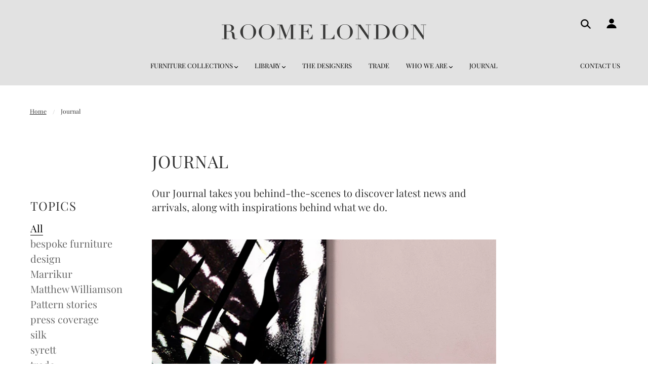

--- FILE ---
content_type: text/html; charset=utf-8
request_url: https://roomelondon.com/blogs/journal?page=2
body_size: 35645
content:
<!doctype html>
<!--[if (gt IE 9)|!(IE)]><!--> <html class="no-js"> <!--<![endif]-->
<!-- Hotjar Tracking Code for www.roomelondon.com -->
<script>
    (function(h,o,t,j,a,r){
        h.hj=h.hj||function(){(h.hj.q=h.hj.q||[]).push(arguments)};
        h._hjSettings={hjid:1652916,hjsv:6};
        a=o.getElementsByTagName('head')[0];
        r=o.createElement('script');r.async=1;
        r.src=t+h._hjSettings.hjid+j+h._hjSettings.hjsv;
        a.appendChild(r);
    })(window,document,'https://static.hotjar.com/c/hotjar-','.js?sv=');
</script>
<script type="text/javascript">
!function(e){if(!window.pintrk){window.pintrk=function()
{window.pintrk.queue.push(Array.prototype.slice.call(arguments))};var
n=window.pintrk;n.queue=[],n.version="3.0";var
t=document.createElement("script");t.async=!0,t.src=e;var
r=document.getElementsByTagName("script")[0];r.parentNode.insertBefore(t,r)}}
("https://s.pinimg.com/ct/core.js"); 

pintrk('load','2612402478150', { em: '', });
pintrk('page');
</script> 
<noscript> 
<img height="1" width="1" style="display:none;" alt=""
src="https://ct.pinterest.com/v3/?tid=2612402478150&noscript=1" /> 
</noscript>
<head>
  
<!-- Global site tag (gtag.js) - Google Analytics -->
<script async src="https://www.googletagmanager.com/gtag/js?id=G-EGNS79CSZL"></script>
<script>
  window.dataLayer = window.dataLayer || [];
  function gtag(){dataLayer.push(arguments);}
  gtag('js', new Date());

  gtag('config', 'G-EGNS79CSZL');
</script>
  
<meta name="p:domain_verify" content="9ed397a5d04fedbf2e1a257abfc24a29"/>

  <!-- Blockshop Theme - Version 5.5.4 by Troop Themes - http://troopthemes.com/ -->
  
  <meta charset="UTF-8" />
  <meta http-equiv="X-UA-Compatible" content="IE=edge,chrome=1" />
  <meta name="viewport" content="width=device-width, initial-scale=1.0, maximum-scale=1.0" />

  
    <link rel="shortcut icon" href="//roomelondon.com/cdn/shop/files/roome-london-favicon_32x32.png?v=1613527382" type="image/png">
  

  
    <title>Journal | ROOME LONDON </title>
  

  

  <link rel="canonical" href="https://roomelondon.com/blogs/journal?page=2" />

  

<meta property="og:site_name" content="ROOME LONDON ">
<meta property="og:url" content="https://roomelondon.com/blogs/journal?page=2">
<meta property="og:title" content="Journal">
<meta property="og:type" content="website">
<meta property="og:description" content="ROOME London brings beautifully considered furniture with interesting design stories, giving the opportunity to express individual style onto pieces that will be cherished and talked about.">


<meta name="twitter:site" content="@">
<meta name="twitter:card" content="summary_large_image">
<meta name="twitter:title" content="Journal">
<meta name="twitter:description" content="ROOME London brings beautifully considered furniture with interesting design stories, giving the opportunity to express individual style onto pieces that will be cherished and talked about.">


  <script>window.performance && window.performance.mark && window.performance.mark('shopify.content_for_header.start');</script><meta name="facebook-domain-verification" content="w8sss1qj3eipnl4b58wybi8bx9pcz8">
<meta id="shopify-digital-wallet" name="shopify-digital-wallet" content="/1481605195/digital_wallets/dialog">
<meta name="shopify-checkout-api-token" content="38ee16c8a8139fdb4d0072b27d1fd3a3">
<link rel="alternate" type="application/atom+xml" title="Feed" href="/blogs/journal.atom" />
<link rel="prev" href="/blogs/journal?page=1">
<link rel="next" href="/blogs/journal?page=3">
<script async="async" src="/checkouts/internal/preloads.js?locale=en-GB"></script>
<link rel="preconnect" href="https://shop.app" crossorigin="anonymous">
<script async="async" src="https://shop.app/checkouts/internal/preloads.js?locale=en-GB&shop_id=1481605195" crossorigin="anonymous"></script>
<script id="apple-pay-shop-capabilities" type="application/json">{"shopId":1481605195,"countryCode":"GB","currencyCode":"GBP","merchantCapabilities":["supports3DS"],"merchantId":"gid:\/\/shopify\/Shop\/1481605195","merchantName":"ROOME LONDON ","requiredBillingContactFields":["postalAddress","email","phone"],"requiredShippingContactFields":["postalAddress","email","phone"],"shippingType":"shipping","supportedNetworks":["visa","maestro","masterCard","amex","discover","elo"],"total":{"type":"pending","label":"ROOME LONDON ","amount":"1.00"},"shopifyPaymentsEnabled":true,"supportsSubscriptions":true}</script>
<script id="shopify-features" type="application/json">{"accessToken":"38ee16c8a8139fdb4d0072b27d1fd3a3","betas":["rich-media-storefront-analytics"],"domain":"roomelondon.com","predictiveSearch":true,"shopId":1481605195,"locale":"en"}</script>
<script>var Shopify = Shopify || {};
Shopify.shop = "roomfurniture.myshopify.com";
Shopify.locale = "en";
Shopify.currency = {"active":"GBP","rate":"1.0"};
Shopify.country = "GB";
Shopify.theme = {"name":"ROOM London","id":32830849099,"schema_name":"Blockshop","schema_version":"5.5.3","theme_store_id":606,"role":"main"};
Shopify.theme.handle = "null";
Shopify.theme.style = {"id":null,"handle":null};
Shopify.cdnHost = "roomelondon.com/cdn";
Shopify.routes = Shopify.routes || {};
Shopify.routes.root = "/";</script>
<script type="module">!function(o){(o.Shopify=o.Shopify||{}).modules=!0}(window);</script>
<script>!function(o){function n(){var o=[];function n(){o.push(Array.prototype.slice.apply(arguments))}return n.q=o,n}var t=o.Shopify=o.Shopify||{};t.loadFeatures=n(),t.autoloadFeatures=n()}(window);</script>
<script>
  window.ShopifyPay = window.ShopifyPay || {};
  window.ShopifyPay.apiHost = "shop.app\/pay";
  window.ShopifyPay.redirectState = null;
</script>
<script id="shop-js-analytics" type="application/json">{"pageType":"blog"}</script>
<script defer="defer" async type="module" src="//roomelondon.com/cdn/shopifycloud/shop-js/modules/v2/client.init-shop-cart-sync_D0dqhulL.en.esm.js"></script>
<script defer="defer" async type="module" src="//roomelondon.com/cdn/shopifycloud/shop-js/modules/v2/chunk.common_CpVO7qML.esm.js"></script>
<script type="module">
  await import("//roomelondon.com/cdn/shopifycloud/shop-js/modules/v2/client.init-shop-cart-sync_D0dqhulL.en.esm.js");
await import("//roomelondon.com/cdn/shopifycloud/shop-js/modules/v2/chunk.common_CpVO7qML.esm.js");

  window.Shopify.SignInWithShop?.initShopCartSync?.({"fedCMEnabled":true,"windoidEnabled":true});

</script>
<script>
  window.Shopify = window.Shopify || {};
  if (!window.Shopify.featureAssets) window.Shopify.featureAssets = {};
  window.Shopify.featureAssets['shop-js'] = {"shop-cart-sync":["modules/v2/client.shop-cart-sync_D9bwt38V.en.esm.js","modules/v2/chunk.common_CpVO7qML.esm.js"],"init-fed-cm":["modules/v2/client.init-fed-cm_BJ8NPuHe.en.esm.js","modules/v2/chunk.common_CpVO7qML.esm.js"],"init-shop-email-lookup-coordinator":["modules/v2/client.init-shop-email-lookup-coordinator_pVrP2-kG.en.esm.js","modules/v2/chunk.common_CpVO7qML.esm.js"],"shop-cash-offers":["modules/v2/client.shop-cash-offers_CNh7FWN-.en.esm.js","modules/v2/chunk.common_CpVO7qML.esm.js","modules/v2/chunk.modal_DKF6x0Jh.esm.js"],"init-shop-cart-sync":["modules/v2/client.init-shop-cart-sync_D0dqhulL.en.esm.js","modules/v2/chunk.common_CpVO7qML.esm.js"],"init-windoid":["modules/v2/client.init-windoid_DaoAelzT.en.esm.js","modules/v2/chunk.common_CpVO7qML.esm.js"],"shop-toast-manager":["modules/v2/client.shop-toast-manager_1DND8Tac.en.esm.js","modules/v2/chunk.common_CpVO7qML.esm.js"],"pay-button":["modules/v2/client.pay-button_CFeQi1r6.en.esm.js","modules/v2/chunk.common_CpVO7qML.esm.js"],"shop-button":["modules/v2/client.shop-button_Ca94MDdQ.en.esm.js","modules/v2/chunk.common_CpVO7qML.esm.js"],"shop-login-button":["modules/v2/client.shop-login-button_DPYNfp1Z.en.esm.js","modules/v2/chunk.common_CpVO7qML.esm.js","modules/v2/chunk.modal_DKF6x0Jh.esm.js"],"avatar":["modules/v2/client.avatar_BTnouDA3.en.esm.js"],"shop-follow-button":["modules/v2/client.shop-follow-button_BMKh4nJE.en.esm.js","modules/v2/chunk.common_CpVO7qML.esm.js","modules/v2/chunk.modal_DKF6x0Jh.esm.js"],"init-customer-accounts-sign-up":["modules/v2/client.init-customer-accounts-sign-up_CJXi5kRN.en.esm.js","modules/v2/client.shop-login-button_DPYNfp1Z.en.esm.js","modules/v2/chunk.common_CpVO7qML.esm.js","modules/v2/chunk.modal_DKF6x0Jh.esm.js"],"init-shop-for-new-customer-accounts":["modules/v2/client.init-shop-for-new-customer-accounts_BoBxkgWu.en.esm.js","modules/v2/client.shop-login-button_DPYNfp1Z.en.esm.js","modules/v2/chunk.common_CpVO7qML.esm.js","modules/v2/chunk.modal_DKF6x0Jh.esm.js"],"init-customer-accounts":["modules/v2/client.init-customer-accounts_DCuDTzpR.en.esm.js","modules/v2/client.shop-login-button_DPYNfp1Z.en.esm.js","modules/v2/chunk.common_CpVO7qML.esm.js","modules/v2/chunk.modal_DKF6x0Jh.esm.js"],"checkout-modal":["modules/v2/client.checkout-modal_U_3e4VxF.en.esm.js","modules/v2/chunk.common_CpVO7qML.esm.js","modules/v2/chunk.modal_DKF6x0Jh.esm.js"],"lead-capture":["modules/v2/client.lead-capture_DEgn0Z8u.en.esm.js","modules/v2/chunk.common_CpVO7qML.esm.js","modules/v2/chunk.modal_DKF6x0Jh.esm.js"],"shop-login":["modules/v2/client.shop-login_CoM5QKZ_.en.esm.js","modules/v2/chunk.common_CpVO7qML.esm.js","modules/v2/chunk.modal_DKF6x0Jh.esm.js"],"payment-terms":["modules/v2/client.payment-terms_BmrqWn8r.en.esm.js","modules/v2/chunk.common_CpVO7qML.esm.js","modules/v2/chunk.modal_DKF6x0Jh.esm.js"]};
</script>
<script>(function() {
  var isLoaded = false;
  function asyncLoad() {
    if (isLoaded) return;
    isLoaded = true;
    var urls = ["https:\/\/static.klaviyo.com\/onsite\/js\/klaviyo.js?company_id=RsW3Js\u0026shop=roomfurniture.myshopify.com","https:\/\/static.klaviyo.com\/onsite\/js\/klaviyo.js?company_id=RsW3Js\u0026shop=roomfurniture.myshopify.com","https:\/\/instafeed.nfcube.com\/cdn\/608e12d213c376cc5542c037da13b01f.js?shop=roomfurniture.myshopify.com","\/\/cdn.shopify.com\/proxy\/ac78cc776d24987a4ce2e5406c7d6602963430a90ea0be590ef0883eebbf01d9\/bucket.useifsapp.com\/theme-files-min\/js\/ifs-script-tag-min.js?v=2\u0026shop=roomfurniture.myshopify.com\u0026sp-cache-control=cHVibGljLCBtYXgtYWdlPTkwMA"];
    for (var i = 0; i < urls.length; i++) {
      var s = document.createElement('script');
      s.type = 'text/javascript';
      s.async = true;
      s.src = urls[i];
      var x = document.getElementsByTagName('script')[0];
      x.parentNode.insertBefore(s, x);
    }
  };
  if(window.attachEvent) {
    window.attachEvent('onload', asyncLoad);
  } else {
    window.addEventListener('load', asyncLoad, false);
  }
})();</script>
<script id="__st">var __st={"a":1481605195,"offset":0,"reqid":"8a73b833-314a-4f70-9dff-5d72a1bd44ea-1764987604","pageurl":"roomelondon.com\/blogs\/journal?page=2","s":"blogs-23138730059","u":"6f7a3e9b61bb","p":"blog","rtyp":"blog","rid":23138730059};</script>
<script>window.ShopifyPaypalV4VisibilityTracking = true;</script>
<script id="captcha-bootstrap">!function(){'use strict';const t='contact',e='account',n='new_comment',o=[[t,t],['blogs',n],['comments',n],[t,'customer']],c=[[e,'customer_login'],[e,'guest_login'],[e,'recover_customer_password'],[e,'create_customer']],r=t=>t.map((([t,e])=>`form[action*='/${t}']:not([data-nocaptcha='true']) input[name='form_type'][value='${e}']`)).join(','),a=t=>()=>t?[...document.querySelectorAll(t)].map((t=>t.form)):[];function s(){const t=[...o],e=r(t);return a(e)}const i='password',u='form_key',d=['recaptcha-v3-token','g-recaptcha-response','h-captcha-response',i],f=()=>{try{return window.sessionStorage}catch{return}},m='__shopify_v',_=t=>t.elements[u];function p(t,e,n=!1){try{const o=window.sessionStorage,c=JSON.parse(o.getItem(e)),{data:r}=function(t){const{data:e,action:n}=t;return t[m]||n?{data:e,action:n}:{data:t,action:n}}(c);for(const[e,n]of Object.entries(r))t.elements[e]&&(t.elements[e].value=n);n&&o.removeItem(e)}catch(o){console.error('form repopulation failed',{error:o})}}const l='form_type',E='cptcha';function T(t){t.dataset[E]=!0}const w=window,h=w.document,L='Shopify',v='ce_forms',y='captcha';let A=!1;((t,e)=>{const n=(g='f06e6c50-85a8-45c8-87d0-21a2b65856fe',I='https://cdn.shopify.com/shopifycloud/storefront-forms-hcaptcha/ce_storefront_forms_captcha_hcaptcha.v1.5.2.iife.js',D={infoText:'Protected by hCaptcha',privacyText:'Privacy',termsText:'Terms'},(t,e,n)=>{const o=w[L][v],c=o.bindForm;if(c)return c(t,g,e,D).then(n);var r;o.q.push([[t,g,e,D],n]),r=I,A||(h.body.append(Object.assign(h.createElement('script'),{id:'captcha-provider',async:!0,src:r})),A=!0)});var g,I,D;w[L]=w[L]||{},w[L][v]=w[L][v]||{},w[L][v].q=[],w[L][y]=w[L][y]||{},w[L][y].protect=function(t,e){n(t,void 0,e),T(t)},Object.freeze(w[L][y]),function(t,e,n,w,h,L){const[v,y,A,g]=function(t,e,n){const i=e?o:[],u=t?c:[],d=[...i,...u],f=r(d),m=r(i),_=r(d.filter((([t,e])=>n.includes(e))));return[a(f),a(m),a(_),s()]}(w,h,L),I=t=>{const e=t.target;return e instanceof HTMLFormElement?e:e&&e.form},D=t=>v().includes(t);t.addEventListener('submit',(t=>{const e=I(t);if(!e)return;const n=D(e)&&!e.dataset.hcaptchaBound&&!e.dataset.recaptchaBound,o=_(e),c=g().includes(e)&&(!o||!o.value);(n||c)&&t.preventDefault(),c&&!n&&(function(t){try{if(!f())return;!function(t){const e=f();if(!e)return;const n=_(t);if(!n)return;const o=n.value;o&&e.removeItem(o)}(t);const e=Array.from(Array(32),(()=>Math.random().toString(36)[2])).join('');!function(t,e){_(t)||t.append(Object.assign(document.createElement('input'),{type:'hidden',name:u})),t.elements[u].value=e}(t,e),function(t,e){const n=f();if(!n)return;const o=[...t.querySelectorAll(`input[type='${i}']`)].map((({name:t})=>t)),c=[...d,...o],r={};for(const[a,s]of new FormData(t).entries())c.includes(a)||(r[a]=s);n.setItem(e,JSON.stringify({[m]:1,action:t.action,data:r}))}(t,e)}catch(e){console.error('failed to persist form',e)}}(e),e.submit())}));const S=(t,e)=>{t&&!t.dataset[E]&&(n(t,e.some((e=>e===t))),T(t))};for(const o of['focusin','change'])t.addEventListener(o,(t=>{const e=I(t);D(e)&&S(e,y())}));const B=e.get('form_key'),M=e.get(l),P=B&&M;t.addEventListener('DOMContentLoaded',(()=>{const t=y();if(P)for(const e of t)e.elements[l].value===M&&p(e,B);[...new Set([...A(),...v().filter((t=>'true'===t.dataset.shopifyCaptcha))])].forEach((e=>S(e,t)))}))}(h,new URLSearchParams(w.location.search),n,t,e,['guest_login'])})(!0,!0)}();</script>
<script integrity="sha256-52AcMU7V7pcBOXWImdc/TAGTFKeNjmkeM1Pvks/DTgc=" data-source-attribution="shopify.loadfeatures" defer="defer" src="//roomelondon.com/cdn/shopifycloud/storefront/assets/storefront/load_feature-81c60534.js" crossorigin="anonymous"></script>
<script crossorigin="anonymous" defer="defer" src="//roomelondon.com/cdn/shopifycloud/storefront/assets/shopify_pay/storefront-65b4c6d7.js?v=20250812"></script>
<script data-source-attribution="shopify.dynamic_checkout.dynamic.init">var Shopify=Shopify||{};Shopify.PaymentButton=Shopify.PaymentButton||{isStorefrontPortableWallets:!0,init:function(){window.Shopify.PaymentButton.init=function(){};var t=document.createElement("script");t.src="https://roomelondon.com/cdn/shopifycloud/portable-wallets/latest/portable-wallets.en.js",t.type="module",document.head.appendChild(t)}};
</script>
<script data-source-attribution="shopify.dynamic_checkout.buyer_consent">
  function portableWalletsHideBuyerConsent(e){var t=document.getElementById("shopify-buyer-consent"),n=document.getElementById("shopify-subscription-policy-button");t&&n&&(t.classList.add("hidden"),t.setAttribute("aria-hidden","true"),n.removeEventListener("click",e))}function portableWalletsShowBuyerConsent(e){var t=document.getElementById("shopify-buyer-consent"),n=document.getElementById("shopify-subscription-policy-button");t&&n&&(t.classList.remove("hidden"),t.removeAttribute("aria-hidden"),n.addEventListener("click",e))}window.Shopify?.PaymentButton&&(window.Shopify.PaymentButton.hideBuyerConsent=portableWalletsHideBuyerConsent,window.Shopify.PaymentButton.showBuyerConsent=portableWalletsShowBuyerConsent);
</script>
<script data-source-attribution="shopify.dynamic_checkout.cart.bootstrap">document.addEventListener("DOMContentLoaded",(function(){function t(){return document.querySelector("shopify-accelerated-checkout-cart, shopify-accelerated-checkout")}if(t())Shopify.PaymentButton.init();else{new MutationObserver((function(e,n){t()&&(Shopify.PaymentButton.init(),n.disconnect())})).observe(document.body,{childList:!0,subtree:!0})}}));
</script>
<link id="shopify-accelerated-checkout-styles" rel="stylesheet" media="screen" href="https://roomelondon.com/cdn/shopifycloud/portable-wallets/latest/accelerated-checkout-backwards-compat.css" crossorigin="anonymous">
<style id="shopify-accelerated-checkout-cart">
        #shopify-buyer-consent {
  margin-top: 1em;
  display: inline-block;
  width: 100%;
}

#shopify-buyer-consent.hidden {
  display: none;
}

#shopify-subscription-policy-button {
  background: none;
  border: none;
  padding: 0;
  text-decoration: underline;
  font-size: inherit;
  cursor: pointer;
}

#shopify-subscription-policy-button::before {
  box-shadow: none;
}

      </style>

<script>window.performance && window.performance.mark && window.performance.mark('shopify.content_for_header.end');</script>
  
  <link rel="stylesheet" href="https://use.typekit.net/qkm5yqg.css">
  
  <link href="//roomelondon.com/cdn/shop/t/2/assets/theme.scss.css?v=88088375246279635601759252128" rel="stylesheet" type="text/css" media="all" />
  <style>

/*
Proxima Nova

Medium
font-family: proxima-nova, sans-serif;
font-weight: 500;
font-style: normal;
-
Lato

Regular
font-family: lato, sans-serif;
font-weight: 400;
font-style: normal;
-
Baskerville Poster PT

Italic
font-family: baskerville-poster-pt, serif;
font-weight: 400;
font-style: italic;
  
@media only screen and (min-width: 768px) {

}  
*/
  
  li.x-menu--level-2--link[data-link-id="print-library--room"] a[href="#"], li.x-menu--level-2--link[data-link-id="furniture-collection--room"] a[href="#"]{
  display: none;
  }
  li.x-menu--level-2--link[data-link-id="print-library--room"] .x-menu--level-3--container, li.x-menu--level-2--link[data-link-id="furniture-collection--room"] .x-menu--level-3--container{
      padding: 10px 30px 10px 0;
  } 
</style>

  <!--[if IE]>
    <style>
      .main-header .currency-selector select {
        width: 80px;
        padding-right: 10px;
      }
    </style>
  <![endif]-->

  <!-- >= IE 11 -->
  <style>
    @media screen and (-ms-high-contrast: active), (-ms-high-contrast: none) {
      .main-header .currency-selector select {
        width: 80px;
        padding-right: 10px;
      }
    }
  </style>

  <script type="text/javascript">
    window.lazySizesConfig = window.lazySizesConfig || {};
    window.lazySizesConfig.expand = 1200;
    window.lazySizesConfig.loadMode = 3;
    window.lazySizesConfig.ricTimeout = 50;
  </script>
  <script src="//roomelondon.com/cdn/shop/t/2/assets/lazysizes.min.js?v=176123826391131427811549470726" type="text/javascript"></script>

  <script src="//ajax.googleapis.com/ajax/libs/jquery/1.9.1/jquery.min.js" type="text/javascript"></script>
  <script src="//ajax.googleapis.com/ajax/libs/jqueryui/1.10.3/jquery-ui.min.js" type="text/javascript"></script>
  <script src="//roomelondon.com/cdn/shopifycloud/storefront/assets/themes_support/api.jquery-7ab1a3a4.js" type="text/javascript"></script>
  <script src="//roomelondon.com/cdn/shopifycloud/storefront/assets/themes_support/option_selection-b017cd28.js" type="text/javascript"></script>

  

  <script>
    var general_external_links_enabled = true,
    general_scroll_to_active_item = true,
    shop_url = 'https://roomelondon.com',
    shop_money_format = '£{{amount}} GBP',
    currency_switcher_enabled = false,
    popup_config = {
      enabled               : true,
      test_mode             : false,
      newsletter_enabled    : true,
      social_icons_enabled  : false,
      show_image_enabled    : '44',
      image_link            : "",
      seconds_until         : 5,

      
      
      show_image_url        : '<img src="//roomelondon.com/cdn/shop/files/roome-london-newsletter-background_1200x.jpg?v=1613523575" />',
      

      page_content          : '',
      days_until            : '30',
      storage_key           : 'troop_popup_storage'
    };

    popup_config.show_image_enabled = popup_config.show_image_enabled > 0 ?
                                      true :
                                      false;

    // newer naming convention
    var theme = {};
    theme.settings = {};
    theme.translation = {}; // refactor to pluralised
    theme.translations = {};
    theme.classes = {};
    theme.utils = {};
    theme.templates = {};
    theme.partials = {};
    theme.shop_currency = 'GBP';

    theme.settings.currency_switcher_enabled = false;
    theme.translation.newsletter_email_blank = 'Email field is blank';
    theme.translations.general_search_see_all_results = 'Translation missing: en.general.search.see_all_results';
    theme.translations.cart_item = 'Item';
    theme.translations.cart_items = 'Items';
    theme.preload_image = '//roomelondon.com/cdn/shop/t/2/assets/popup.jpg?4987';

    
      Shopify.money_format = "£{{amount}}";
      Shopify.money_with_currency_format = "£{{amount}} GBP";
    

  </script>


  

  <script src="//roomelondon.com/cdn/shop/t/2/assets/theme.min.js?v=153759707466055131871554486639" type="text/javascript"></script>

<meta property="og:image" content="https://cdn.shopify.com/s/files/1/0014/8160/5195/files/ROOME-final.png?height=628&pad_color=efefef&v=1613523577&width=1200" />
<meta property="og:image:secure_url" content="https://cdn.shopify.com/s/files/1/0014/8160/5195/files/ROOME-final.png?height=628&pad_color=efefef&v=1613523577&width=1200" />
<meta property="og:image:width" content="1200" />
<meta property="og:image:height" content="628" />
<link href="https://monorail-edge.shopifysvc.com" rel="dns-prefetch">
<script>(function(){if ("sendBeacon" in navigator && "performance" in window) {try {var session_token_from_headers = performance.getEntriesByType('navigation')[0].serverTiming.find(x => x.name == '_s').description;} catch {var session_token_from_headers = undefined;}var session_cookie_matches = document.cookie.match(/_shopify_s=([^;]*)/);var session_token_from_cookie = session_cookie_matches && session_cookie_matches.length === 2 ? session_cookie_matches[1] : "";var session_token = session_token_from_headers || session_token_from_cookie || "";function handle_abandonment_event(e) {var entries = performance.getEntries().filter(function(entry) {return /monorail-edge.shopifysvc.com/.test(entry.name);});if (!window.abandonment_tracked && entries.length === 0) {window.abandonment_tracked = true;var currentMs = Date.now();var navigation_start = performance.timing.navigationStart;var payload = {shop_id: 1481605195,url: window.location.href,navigation_start,duration: currentMs - navigation_start,session_token,page_type: "blog"};window.navigator.sendBeacon("https://monorail-edge.shopifysvc.com/v1/produce", JSON.stringify({schema_id: "online_store_buyer_site_abandonment/1.1",payload: payload,metadata: {event_created_at_ms: currentMs,event_sent_at_ms: currentMs}}));}}window.addEventListener('pagehide', handle_abandonment_event);}}());</script>
<script id="web-pixels-manager-setup">(function e(e,d,r,n,o){if(void 0===o&&(o={}),!Boolean(null===(a=null===(i=window.Shopify)||void 0===i?void 0:i.analytics)||void 0===a?void 0:a.replayQueue)){var i,a;window.Shopify=window.Shopify||{};var t=window.Shopify;t.analytics=t.analytics||{};var s=t.analytics;s.replayQueue=[],s.publish=function(e,d,r){return s.replayQueue.push([e,d,r]),!0};try{self.performance.mark("wpm:start")}catch(e){}var l=function(){var e={modern:/Edge?\/(1{2}[4-9]|1[2-9]\d|[2-9]\d{2}|\d{4,})\.\d+(\.\d+|)|Firefox\/(1{2}[4-9]|1[2-9]\d|[2-9]\d{2}|\d{4,})\.\d+(\.\d+|)|Chrom(ium|e)\/(9{2}|\d{3,})\.\d+(\.\d+|)|(Maci|X1{2}).+ Version\/(15\.\d+|(1[6-9]|[2-9]\d|\d{3,})\.\d+)([,.]\d+|)( \(\w+\)|)( Mobile\/\w+|) Safari\/|Chrome.+OPR\/(9{2}|\d{3,})\.\d+\.\d+|(CPU[ +]OS|iPhone[ +]OS|CPU[ +]iPhone|CPU IPhone OS|CPU iPad OS)[ +]+(15[._]\d+|(1[6-9]|[2-9]\d|\d{3,})[._]\d+)([._]\d+|)|Android:?[ /-](13[3-9]|1[4-9]\d|[2-9]\d{2}|\d{4,})(\.\d+|)(\.\d+|)|Android.+Firefox\/(13[5-9]|1[4-9]\d|[2-9]\d{2}|\d{4,})\.\d+(\.\d+|)|Android.+Chrom(ium|e)\/(13[3-9]|1[4-9]\d|[2-9]\d{2}|\d{4,})\.\d+(\.\d+|)|SamsungBrowser\/([2-9]\d|\d{3,})\.\d+/,legacy:/Edge?\/(1[6-9]|[2-9]\d|\d{3,})\.\d+(\.\d+|)|Firefox\/(5[4-9]|[6-9]\d|\d{3,})\.\d+(\.\d+|)|Chrom(ium|e)\/(5[1-9]|[6-9]\d|\d{3,})\.\d+(\.\d+|)([\d.]+$|.*Safari\/(?![\d.]+ Edge\/[\d.]+$))|(Maci|X1{2}).+ Version\/(10\.\d+|(1[1-9]|[2-9]\d|\d{3,})\.\d+)([,.]\d+|)( \(\w+\)|)( Mobile\/\w+|) Safari\/|Chrome.+OPR\/(3[89]|[4-9]\d|\d{3,})\.\d+\.\d+|(CPU[ +]OS|iPhone[ +]OS|CPU[ +]iPhone|CPU IPhone OS|CPU iPad OS)[ +]+(10[._]\d+|(1[1-9]|[2-9]\d|\d{3,})[._]\d+)([._]\d+|)|Android:?[ /-](13[3-9]|1[4-9]\d|[2-9]\d{2}|\d{4,})(\.\d+|)(\.\d+|)|Mobile Safari.+OPR\/([89]\d|\d{3,})\.\d+\.\d+|Android.+Firefox\/(13[5-9]|1[4-9]\d|[2-9]\d{2}|\d{4,})\.\d+(\.\d+|)|Android.+Chrom(ium|e)\/(13[3-9]|1[4-9]\d|[2-9]\d{2}|\d{4,})\.\d+(\.\d+|)|Android.+(UC? ?Browser|UCWEB|U3)[ /]?(15\.([5-9]|\d{2,})|(1[6-9]|[2-9]\d|\d{3,})\.\d+)\.\d+|SamsungBrowser\/(5\.\d+|([6-9]|\d{2,})\.\d+)|Android.+MQ{2}Browser\/(14(\.(9|\d{2,})|)|(1[5-9]|[2-9]\d|\d{3,})(\.\d+|))(\.\d+|)|K[Aa][Ii]OS\/(3\.\d+|([4-9]|\d{2,})\.\d+)(\.\d+|)/},d=e.modern,r=e.legacy,n=navigator.userAgent;return n.match(d)?"modern":n.match(r)?"legacy":"unknown"}(),u="modern"===l?"modern":"legacy",c=(null!=n?n:{modern:"",legacy:""})[u],f=function(e){return[e.baseUrl,"/wpm","/b",e.hashVersion,"modern"===e.buildTarget?"m":"l",".js"].join("")}({baseUrl:d,hashVersion:r,buildTarget:u}),m=function(e){var d=e.version,r=e.bundleTarget,n=e.surface,o=e.pageUrl,i=e.monorailEndpoint;return{emit:function(e){var a=e.status,t=e.errorMsg,s=(new Date).getTime(),l=JSON.stringify({metadata:{event_sent_at_ms:s},events:[{schema_id:"web_pixels_manager_load/3.1",payload:{version:d,bundle_target:r,page_url:o,status:a,surface:n,error_msg:t},metadata:{event_created_at_ms:s}}]});if(!i)return console&&console.warn&&console.warn("[Web Pixels Manager] No Monorail endpoint provided, skipping logging."),!1;try{return self.navigator.sendBeacon.bind(self.navigator)(i,l)}catch(e){}var u=new XMLHttpRequest;try{return u.open("POST",i,!0),u.setRequestHeader("Content-Type","text/plain"),u.send(l),!0}catch(e){return console&&console.warn&&console.warn("[Web Pixels Manager] Got an unhandled error while logging to Monorail."),!1}}}}({version:r,bundleTarget:l,surface:e.surface,pageUrl:self.location.href,monorailEndpoint:e.monorailEndpoint});try{o.browserTarget=l,function(e){var d=e.src,r=e.async,n=void 0===r||r,o=e.onload,i=e.onerror,a=e.sri,t=e.scriptDataAttributes,s=void 0===t?{}:t,l=document.createElement("script"),u=document.querySelector("head"),c=document.querySelector("body");if(l.async=n,l.src=d,a&&(l.integrity=a,l.crossOrigin="anonymous"),s)for(var f in s)if(Object.prototype.hasOwnProperty.call(s,f))try{l.dataset[f]=s[f]}catch(e){}if(o&&l.addEventListener("load",o),i&&l.addEventListener("error",i),u)u.appendChild(l);else{if(!c)throw new Error("Did not find a head or body element to append the script");c.appendChild(l)}}({src:f,async:!0,onload:function(){if(!function(){var e,d;return Boolean(null===(d=null===(e=window.Shopify)||void 0===e?void 0:e.analytics)||void 0===d?void 0:d.initialized)}()){var d=window.webPixelsManager.init(e)||void 0;if(d){var r=window.Shopify.analytics;r.replayQueue.forEach((function(e){var r=e[0],n=e[1],o=e[2];d.publishCustomEvent(r,n,o)})),r.replayQueue=[],r.publish=d.publishCustomEvent,r.visitor=d.visitor,r.initialized=!0}}},onerror:function(){return m.emit({status:"failed",errorMsg:"".concat(f," has failed to load")})},sri:function(e){var d=/^sha384-[A-Za-z0-9+/=]+$/;return"string"==typeof e&&d.test(e)}(c)?c:"",scriptDataAttributes:o}),m.emit({status:"loading"})}catch(e){m.emit({status:"failed",errorMsg:(null==e?void 0:e.message)||"Unknown error"})}}})({shopId: 1481605195,storefrontBaseUrl: "https://roomelondon.com",extensionsBaseUrl: "https://extensions.shopifycdn.com/cdn/shopifycloud/web-pixels-manager",monorailEndpoint: "https://monorail-edge.shopifysvc.com/unstable/produce_batch",surface: "storefront-renderer",enabledBetaFlags: ["2dca8a86"],webPixelsConfigList: [{"id":"59441333","configuration":"{\"tagID\":\"2612402478150\"}","eventPayloadVersion":"v1","runtimeContext":"STRICT","scriptVersion":"18031546ee651571ed29edbe71a3550b","type":"APP","apiClientId":3009811,"privacyPurposes":["ANALYTICS","MARKETING","SALE_OF_DATA"],"dataSharingAdjustments":{"protectedCustomerApprovalScopes":["read_customer_address","read_customer_email","read_customer_name","read_customer_personal_data","read_customer_phone"]}},{"id":"64422069","eventPayloadVersion":"v1","runtimeContext":"LAX","scriptVersion":"1","type":"CUSTOM","privacyPurposes":["ANALYTICS"],"name":"Google Analytics tag (migrated)"},{"id":"shopify-app-pixel","configuration":"{}","eventPayloadVersion":"v1","runtimeContext":"STRICT","scriptVersion":"0450","apiClientId":"shopify-pixel","type":"APP","privacyPurposes":["ANALYTICS","MARKETING"]},{"id":"shopify-custom-pixel","eventPayloadVersion":"v1","runtimeContext":"LAX","scriptVersion":"0450","apiClientId":"shopify-pixel","type":"CUSTOM","privacyPurposes":["ANALYTICS","MARKETING"]}],isMerchantRequest: false,initData: {"shop":{"name":"ROOME LONDON ","paymentSettings":{"currencyCode":"GBP"},"myshopifyDomain":"roomfurniture.myshopify.com","countryCode":"GB","storefrontUrl":"https:\/\/roomelondon.com"},"customer":null,"cart":null,"checkout":null,"productVariants":[],"purchasingCompany":null},},"https://roomelondon.com/cdn","ae1676cfwd2530674p4253c800m34e853cb",{"modern":"","legacy":""},{"shopId":"1481605195","storefrontBaseUrl":"https:\/\/roomelondon.com","extensionBaseUrl":"https:\/\/extensions.shopifycdn.com\/cdn\/shopifycloud\/web-pixels-manager","surface":"storefront-renderer","enabledBetaFlags":"[\"2dca8a86\"]","isMerchantRequest":"false","hashVersion":"ae1676cfwd2530674p4253c800m34e853cb","publish":"custom","events":"[[\"page_viewed\",{}]]"});</script><script>
  window.ShopifyAnalytics = window.ShopifyAnalytics || {};
  window.ShopifyAnalytics.meta = window.ShopifyAnalytics.meta || {};
  window.ShopifyAnalytics.meta.currency = 'GBP';
  var meta = {"page":{"pageType":"blog","resourceType":"blog","resourceId":23138730059}};
  for (var attr in meta) {
    window.ShopifyAnalytics.meta[attr] = meta[attr];
  }
</script>
<script class="analytics">
  (function () {
    var customDocumentWrite = function(content) {
      var jquery = null;

      if (window.jQuery) {
        jquery = window.jQuery;
      } else if (window.Checkout && window.Checkout.$) {
        jquery = window.Checkout.$;
      }

      if (jquery) {
        jquery('body').append(content);
      }
    };

    var hasLoggedConversion = function(token) {
      if (token) {
        return document.cookie.indexOf('loggedConversion=' + token) !== -1;
      }
      return false;
    }

    var setCookieIfConversion = function(token) {
      if (token) {
        var twoMonthsFromNow = new Date(Date.now());
        twoMonthsFromNow.setMonth(twoMonthsFromNow.getMonth() + 2);

        document.cookie = 'loggedConversion=' + token + '; expires=' + twoMonthsFromNow;
      }
    }

    var trekkie = window.ShopifyAnalytics.lib = window.trekkie = window.trekkie || [];
    if (trekkie.integrations) {
      return;
    }
    trekkie.methods = [
      'identify',
      'page',
      'ready',
      'track',
      'trackForm',
      'trackLink'
    ];
    trekkie.factory = function(method) {
      return function() {
        var args = Array.prototype.slice.call(arguments);
        args.unshift(method);
        trekkie.push(args);
        return trekkie;
      };
    };
    for (var i = 0; i < trekkie.methods.length; i++) {
      var key = trekkie.methods[i];
      trekkie[key] = trekkie.factory(key);
    }
    trekkie.load = function(config) {
      trekkie.config = config || {};
      trekkie.config.initialDocumentCookie = document.cookie;
      var first = document.getElementsByTagName('script')[0];
      var script = document.createElement('script');
      script.type = 'text/javascript';
      script.onerror = function(e) {
        var scriptFallback = document.createElement('script');
        scriptFallback.type = 'text/javascript';
        scriptFallback.onerror = function(error) {
                var Monorail = {
      produce: function produce(monorailDomain, schemaId, payload) {
        var currentMs = new Date().getTime();
        var event = {
          schema_id: schemaId,
          payload: payload,
          metadata: {
            event_created_at_ms: currentMs,
            event_sent_at_ms: currentMs
          }
        };
        return Monorail.sendRequest("https://" + monorailDomain + "/v1/produce", JSON.stringify(event));
      },
      sendRequest: function sendRequest(endpointUrl, payload) {
        // Try the sendBeacon API
        if (window && window.navigator && typeof window.navigator.sendBeacon === 'function' && typeof window.Blob === 'function' && !Monorail.isIos12()) {
          var blobData = new window.Blob([payload], {
            type: 'text/plain'
          });

          if (window.navigator.sendBeacon(endpointUrl, blobData)) {
            return true;
          } // sendBeacon was not successful

        } // XHR beacon

        var xhr = new XMLHttpRequest();

        try {
          xhr.open('POST', endpointUrl);
          xhr.setRequestHeader('Content-Type', 'text/plain');
          xhr.send(payload);
        } catch (e) {
          console.log(e);
        }

        return false;
      },
      isIos12: function isIos12() {
        return window.navigator.userAgent.lastIndexOf('iPhone; CPU iPhone OS 12_') !== -1 || window.navigator.userAgent.lastIndexOf('iPad; CPU OS 12_') !== -1;
      }
    };
    Monorail.produce('monorail-edge.shopifysvc.com',
      'trekkie_storefront_load_errors/1.1',
      {shop_id: 1481605195,
      theme_id: 32830849099,
      app_name: "storefront",
      context_url: window.location.href,
      source_url: "//roomelondon.com/cdn/s/trekkie.storefront.94e7babdf2ec3663c2b14be7d5a3b25b9303ebb0.min.js"});

        };
        scriptFallback.async = true;
        scriptFallback.src = '//roomelondon.com/cdn/s/trekkie.storefront.94e7babdf2ec3663c2b14be7d5a3b25b9303ebb0.min.js';
        first.parentNode.insertBefore(scriptFallback, first);
      };
      script.async = true;
      script.src = '//roomelondon.com/cdn/s/trekkie.storefront.94e7babdf2ec3663c2b14be7d5a3b25b9303ebb0.min.js';
      first.parentNode.insertBefore(script, first);
    };
    trekkie.load(
      {"Trekkie":{"appName":"storefront","development":false,"defaultAttributes":{"shopId":1481605195,"isMerchantRequest":null,"themeId":32830849099,"themeCityHash":"7238970352265330946","contentLanguage":"en","currency":"GBP","eventMetadataId":"6a664ae8-65f6-4b54-8fca-ebbbb310df0c"},"isServerSideCookieWritingEnabled":true,"monorailRegion":"shop_domain","enabledBetaFlags":["f0df213a"]},"Session Attribution":{},"S2S":{"facebookCapiEnabled":false,"source":"trekkie-storefront-renderer","apiClientId":580111}}
    );

    var loaded = false;
    trekkie.ready(function() {
      if (loaded) return;
      loaded = true;

      window.ShopifyAnalytics.lib = window.trekkie;

      var originalDocumentWrite = document.write;
      document.write = customDocumentWrite;
      try { window.ShopifyAnalytics.merchantGoogleAnalytics.call(this); } catch(error) {};
      document.write = originalDocumentWrite;

      window.ShopifyAnalytics.lib.page(null,{"pageType":"blog","resourceType":"blog","resourceId":23138730059,"shopifyEmitted":true});

      var match = window.location.pathname.match(/checkouts\/(.+)\/(thank_you|post_purchase)/)
      var token = match? match[1]: undefined;
      if (!hasLoggedConversion(token)) {
        setCookieIfConversion(token);
        
      }
    });


        var eventsListenerScript = document.createElement('script');
        eventsListenerScript.async = true;
        eventsListenerScript.src = "//roomelondon.com/cdn/shopifycloud/storefront/assets/shop_events_listener-3da45d37.js";
        document.getElementsByTagName('head')[0].appendChild(eventsListenerScript);

})();</script>
  <script>
  if (!window.ga || (window.ga && typeof window.ga !== 'function')) {
    window.ga = function ga() {
      (window.ga.q = window.ga.q || []).push(arguments);
      if (window.Shopify && window.Shopify.analytics && typeof window.Shopify.analytics.publish === 'function') {
        window.Shopify.analytics.publish("ga_stub_called", {}, {sendTo: "google_osp_migration"});
      }
      console.error("Shopify's Google Analytics stub called with:", Array.from(arguments), "\nSee https://help.shopify.com/manual/promoting-marketing/pixels/pixel-migration#google for more information.");
    };
    if (window.Shopify && window.Shopify.analytics && typeof window.Shopify.analytics.publish === 'function') {
      window.Shopify.analytics.publish("ga_stub_initialized", {}, {sendTo: "google_osp_migration"});
    }
  }
</script>
<script
  defer
  src="https://roomelondon.com/cdn/shopifycloud/perf-kit/shopify-perf-kit-2.1.2.min.js"
  data-application="storefront-renderer"
  data-shop-id="1481605195"
  data-render-region="gcp-us-east1"
  data-page-type="blog"
  data-theme-instance-id="32830849099"
  data-theme-name="Blockshop"
  data-theme-version="5.5.3"
  data-monorail-region="shop_domain"
  data-resource-timing-sampling-rate="10"
  data-shs="true"
  data-shs-beacon="true"
  data-shs-export-with-fetch="true"
  data-shs-logs-sample-rate="1"
></script>
</head>

<body class="page-journal template-blog">

  <svg xmlns="http://www.w3.org/2000/svg" class="svg-icon-lib">
  <defs>
      <path id="a" d="M11.294 0v11.294H32V0H11.294zm11.294 24.471H32V13.176h-9.412v11.295zM0 24.471h9.412V0H0v24.471zm11.294 0h9.412V13.176h-9.412v11.295z"/>
<path id="a" d="M22.588 0v24.471H32V0h-9.412zM0 24.471h9.412V0H0v24.471zm11.294 0h9.412V0h-9.412v24.471z"/>
<path id="a" d="M22.588 0v11.294H32V0h-9.412zM11.294 11.294h9.412V0h-9.412v11.294zm11.294 13.177H32V13.176h-9.412v11.295zm-11.294 0h9.412V13.176h-9.412v11.295zM0 24.471h9.412V13.176H0v11.295zm0-13.177h9.412V0H0v11.294z"/>
<path id="a" d="M9.412 0v7.529H32V0H9.412zm0 26.353H32v-7.529H9.412v7.529zm0-9.412H32V9.412H9.412v7.529zM0 7.529h7.529V0H0v7.529zm0 18.824h7.529v-7.529H0v7.529zm0-9.412h7.529V9.412H0v7.529z"/>
<path id="a" d="M0 0h24.755v30.579H0z"/>
  </defs>
    <symbol id="fw--icon--account" viewBox="0 0 32 32">
      <title>account icon</title>
      <path d="M15.999 18.406c2.189 0 4.25.355 6.188 1.062 1.938.709 3.63 1.677 5.079 2.907a14.023 14.023 0 0 1 3.437 4.313A11.691 11.691 0 0 1 32 31.969H0a11.717 11.717 0 0 1 1.297-5.281 13.994 13.994 0 0 1 3.437-4.313c1.447-1.23 3.135-2.198 5.062-2.907 1.927-.708 3.984-1.062 6.172-1.062h.031zm7.376-7.297a8.013 8.013 0 0 1-1.703 2.531 7.985 7.985 0 0 1-2.531 1.703 7.78 7.78 0 0 1-3.109.625 7.785 7.785 0 0 1-3.111-.625 8.014 8.014 0 0 1-2.53-1.703 8.018 8.018 0 0 1-1.705-2.531c-.417-.968-.624-2.004-.624-3.109s.207-2.141.624-3.11a8.04 8.04 0 0 1 1.705-2.531 8.025 8.025 0 0 1 2.53-1.703 7.799 7.799 0 0 1 3.111-.625 7.78 7.78 0 0 1 3.109.625 8.018 8.018 0 0 1 2.531 1.703 8.035 8.035 0 0 1 1.703 2.531c.415.969.624 2.006.624 3.11s-.209 2.141-.624 3.109z"/>
    </symbol>
    <symbol id="fw--icon--arrow-left-long" viewBox="0 0 19.316 8.129">
      <title>arrow-left-long icon</title>
      <path d="M19.316 3.064H4.742V.338c0-.142-.067-.243-.202-.307a.325.325 0 0 0-.369.064L.106 3.842a.342.342 0 0 0 0 .497l4.065 3.704c.112.092.236.11.369.054a.308.308 0 0 0 .202-.307V5.064h14.574v-2z"/>
    </symbol>
    <symbol id="fw--icon--arrow-left" viewBox="0 0 17.795 15.268">
      <title>arrow-left icon</title>
      <path d="M6.728.358c.12-.12.259-.209.418-.269a1.389 1.389 0 0 1 .975.001c.159.059.299.149.418.268a1.266 1.266 0 0 1 .289.438c.033.08.057.159.069.239s.021.159.021.239-.008.16-.021.239-.036.159-.069.239-.073.156-.119.229a1.266 1.266 0 0 1-.17.209l-4.2 4.2h12.202c.173 0 .336.033.488.099.152.067.285.156.398.269.111.113.201.246.268.398.066.153.1.315.1.488s-.033.335-.1.488a1.268 1.268 0 0 1-.666.667c-.152.067-.315.1-.488.1H4.339l4.2 4.2c.119.12.209.259.269.418a1.373 1.373 0 0 1 0 .976 1.174 1.174 0 0 1-.687.686 1.373 1.373 0 0 1-.975 0 1.164 1.164 0 0 1-.418-.269L.358 8.54c-.12-.12-.21-.259-.269-.418a1.376 1.376 0 0 1 0-.976c.06-.159.149-.299.269-.418l6.37-6.37z"/>
    </symbol>
    <symbol id="fw--icon--arrow-right-long" viewBox="0 0 19.316 8.129">
      <title>arrow-right-long icon</title>
      <path  d="M19.211 3.79L15.145.086a.338.338 0 0 0-.369-.054.306.306 0 0 0-.201.307v2.726H0v2h14.574v2.726c0 .142.066.243.201.307a.325.325 0 0 0 .369-.064l4.066-3.747a.346.346 0 0 0 .001-.497z"/>
    </symbol>
    <symbol id="fw--icon--arrow-right" viewBox="0 0 17.797 15.268">
      <title>arrow-right icon</title>
      <path d="M11.068 14.909c-.119.12-.259.209-.418.269a1.376 1.376 0 0 1-.975 0 1.156 1.156 0 0 1-.418-.269 1.346 1.346 0 0 1-.358-.677 1.482 1.482 0 0 1 0-.478 1.346 1.346 0 0 1 .358-.677l4.2-4.2H1.254a1.2 1.2 0 0 1-.487-.1 1.233 1.233 0 0 1-.398-.267A1.27 1.27 0 0 1 0 7.624a1.252 1.252 0 0 1 .37-.885c.112-.112.245-.202.397-.269.153-.066.315-.1.487-.1h12.203l-4.2-4.2a1.16 1.16 0 0 1-.269-.419 1.351 1.351 0 0 1 0-.976 1.17 1.17 0 0 1 .687-.687 1.398 1.398 0 0 1 .975.001c.159.06.299.149.418.269l6.369 6.37c.12.119.209.259.27.418a1.373 1.373 0 0 1 0 .976 1.167 1.167 0 0 1-.27.418l-6.369 6.369z"/>
    </symbol>
    <symbol id="fw--icon--bag-outline" viewBox="0 0 25.353 32">
      <title>bag-outline icon</title>
      <path  d="M25.275 8.812h-6.184V6.454C19.092 2.899 16.193 0 12.638 0S6.184 2.899 6.184 6.454v2.357H0V32h25.353V8.812h-.078zM9.237 6.454c0-1.855 1.507-3.362 3.362-3.362s3.362 1.507 3.362 3.362v2.357H9.237V6.454zm12.947 22.454H3.053V11.903h3.092v3.903c0 .85.696 1.546 1.546 1.546s1.546-.696 1.546-1.546v-3.903H16v3.903c0 .85.696 1.546 1.546 1.546a1.55 1.55 0 0 0 1.546-1.546v-3.903h3.092v17.005z"/>
    </symbol>
    <symbol id="fw--icon--bag" viewBox="0 0 25.469 32">
      <title>bag icon</title>
      <path  d="M19.208 6.454C19.208 2.899 16.309 0 12.754 0S6.3 2.899 6.3 6.454v2.357H0L.889 32H24.58l.889-23.188h-6.261V6.454zm-9.855 0c0-1.855 1.507-3.362 3.362-3.362s3.362 1.507 3.362 3.362v2.357H9.353V6.454z"/>
    </symbol>
    <symbol id="fw--icon--cart-outline" viewBox="0 0 32 26.909">
      <title>cart-outline icon</title>
      <g ><circle cx="11.636" cy="24" r="2.909"/><circle cx="26.182" cy="24" r="2.909"/><path d="M8.727 4.364L7.273 0H0v2.909h4.945l3.782 16h20.364L32 4.364H8.727zM11.055 16L9.309 7.273h19.2L26.764 16H11.055z"/></g>
    </symbol>
    <symbol id="fw--icon--cart" viewBox="0 0 32 25.864">
      <title>cart icon</title>
      <path d="M7.301 18.546h19.21L32 4.824H7.496L5.492 0H0v2.744h3.706l.857 2.08h-.007zM9.428 20.376a2.743 2.743 0 1 0 0 5.488 2.744 2.744 0 1 0 0-5.488z"/><circle cx="23.956" cy="23.12" r="2.744"/>
    </symbol>
    <symbol id="fw--icon--chevron-left" viewBox="0 0 17.09 32">
      <title>chevron-left icon</title>
      <path d="M16.998 30.237a1.35 1.35 0 0 1 0 .982c-.061.158-.15.298-.271.418-.121.122-.26.212-.417.273a1.292 1.292 0 0 1-1.365-.274L.362 16.908a1.188 1.188 0 0 1-.273-.417A1.368 1.368 0 0 1 0 16c0-.169.029-.333.089-.491s.152-.297.273-.418L14.944.363c.121-.12.26-.211.419-.273.158-.06.315-.09.472-.09.157 0 .316.03.475.09.157.062.296.153.417.273.121.122.211.261.271.418a1.355 1.355 0 0 1 0 .982c-.061.157-.15.297-.271.418L3.418 16l13.308 13.819c.122.121.211.26.272.418z"/>
    </symbol>
    <symbol id="fw--icon--chevron-right" viewBox="0 0 17.09 32">
      <title>chevron-right icon</title>
      <path d="M.093 1.763a1.345 1.345 0 0 1 0-.981C.154.624.243.484.364.364.485.242.624.152.781.091a1.292 1.292 0 0 1 1.365.273l14.582 14.728c.121.12.212.26.273.417.061.158.089.321.089.491 0 .169-.029.333-.089.491a1.192 1.192 0 0 1-.273.418L2.146 31.637c-.121.12-.26.211-.419.273-.157.06-.314.09-.471.09s-.316-.03-.475-.09a1.226 1.226 0 0 1-.417-.273 1.191 1.191 0 0 1-.271-.418 1.355 1.355 0 0 1 0-.982c.061-.157.15-.297.271-.418L13.672 16 .364 2.182a1.186 1.186 0 0 1-.271-.419z"/>
    </symbol>
    <symbol id="fw--icon--cross-circle" viewBox="0 0 32 32">
      <title>cross-circle icon</title>
      <path  d="M16 32c8.8 0 16-7.2 16-16S24.8 0 16 0 0 7.2 0 16s7.2 16 16 16zM8 10.24L10.24 8 16 13.76 21.76 8 24 10.24 18.24 16 24 21.759 21.76 24 16 18.241 10.24 24 8 21.759 13.76 16 8 10.24z"/>
    </symbol>
    <symbol id="fw--icon--cross" viewBox="0 0 31 31.129">
      <title>cross icon</title>
      <path  d="M17.617 15.564L30.564 2.558A1.5 1.5 0 0 0 28.437.442L15.5 13.438 2.564.442A1.5 1.5 0 0 0 .437 2.558l12.947 13.006L.437 28.571a1.5 1.5 0 0 0 2.127 2.116L15.5 17.691l12.936 12.996a1.5 1.5 0 0 0 2.127-2.116L17.617 15.564z"/>
    </symbol>
    <symbol id="fw--icon--expand-less-solid" viewBox="0 0 14.855 8.496">
      <title>expand-less-solid icon</title>
      <path  d="M14.57 6.796L8.212.3a1.002 1.002 0 0 0-.71-.3c-.262.016-.523.104-.712.293L.293 6.789A1 1 0 0 0 1 8.496h12.855a1 1 0 0 0 .715-1.7z"/>
    </symbol>
    <symbol id="fw--icon--expand-less" viewBox="0 0 16.283 9.219">
      <title>expand-less icon</title>
      <path  d="M15.283 9.219a.998.998 0 0 1-.715-.301L8.204 2.414 1.699 8.778A.999.999 0 1 1 .3 7.349L7.52.286a1 1 0 0 1 1.414.016l7.063 7.219a1 1 0 0 1-.714 1.698z"/><path  d="M15.283 9.219a.998.998 0 0 1-.715-.301L8.204 2.414 1.699 8.778A.999.999 0 1 1 .3 7.349L7.52.286a1 1 0 0 1 1.414.016l7.063 7.219a1 1 0 0 1-.714 1.698z"/>
    </symbol>
    <symbol id="fw--icon--expand-more-solid" viewBox="0 0 14.855 8.496">
      <title>expand-more-solid icon</title>
      <path  d="M14.779.617A1 1 0 0 0 13.855 0H1a1 1 0 0 0-.715 1.7l6.358 6.496c.187.19.442.299.709.3h.005c.265 0 .52-.105.707-.293l6.497-6.496a.997.997 0 0 0 .218-1.09z"/>
    </symbol>
    <symbol id="fw--icon--expand-more" viewBox="0 0 16.283 9.219">
      <title>expand-more icon</title>
      <path  d="M8.064 9.219a1 1 0 0 1-.715-.301L.285 1.699A1 1 0 1 1 1.715.301L8.08 6.805 14.584.441a.999.999 0 1 1 1.398 1.43L8.763 8.934a.993.993 0 0 1-.699.285z"/><path  d="M8.064 9.219a1 1 0 0 1-.715-.301L.285 1.699A1 1 0 1 1 1.715.301L8.08 6.805 14.584.441a.999.999 0 1 1 1.398 1.43L8.763 8.934a.993.993 0 0 1-.699.285z"/>
    </symbol>
    <symbol id="fw--icon--facebook-square" viewBox="0 0 32 32">
      <title>facebook-square icon</title>
      <path  d="M27.079 0H5.318C2.491 0 0 2.054 0 4.882v21.76C0 29.47 2.491 32 5.318 32h13.474c-.025-4.194.006-8.865-.015-12.923-.859-.009-1.719-.053-2.578-.066.003-1.434.001-2.899.002-4.333.858-.011 1.718-.013 2.576-.021.026-1.395-.025-2.798.027-4.192.086-1.103.507-2.218 1.332-2.98.998-.951 2.418-1.274 3.758-1.313 1.416-.013 2.832-.006 4.25-.005a609.01 609.01 0 0 1-.001 4.483c-.916-.001-1.832.002-2.747-.001-.58-.037-1.177.403-1.283.979-.014 1-.004 2-.004 3 1.343.005 2.686-.002 4.028.003a56.42 56.42 0 0 1-.488 4.321c-1.187.011-2.373.118-3.559.125-.01 4.057.003 8.729-.007 12.924h2.995C29.906 32 32 29.47 32 26.642V4.882C32 2.054 29.906 0 27.079 0z"/>
    </symbol>
    <symbol id="fw--icon--facebook" viewBox="0 0 16.98 32">
      <title>facebook icon</title>
      <path  d="M0 11.716h5.027V7.154s-.211-2.981 2.1-5.245C9.438-.354 12.55-.139 16.981.238V5.33h-3.275s-1.376-.028-2.024.7c-.646.728-.576 1.766-.576 2.021v3.665h5.683l-.729 5.672h-4.983V32H5.05V17.361H0v-5.645z"/>
    </symbol>
    <symbol id="fw--icon--google-plus" viewBox="0 0 37 23.503">
      <title>google-plus icon</title>
      <g ><path d="M11.752 10.07c-.006 1.335 0 2.671.006 4.006 2.239.073 4.483.039 6.722.073-.987 4.965-7.743 6.576-11.317 3.333-3.675-2.845-3.501-9.084.32-11.726 2.671-2.132 6.469-1.605 9.14.241a41.95 41.95 0 0 0 2.979-3.086C17.38 1.138 14.653-.124 11.753.01 5.698-.192.132 5.11.031 11.164c-.387 4.949 2.867 9.802 7.462 11.552 4.578 1.762 10.447.561 13.37-3.552 1.93-2.598 2.345-5.942 2.121-9.084-3.747-.027-7.49-.021-11.232-.01zM33.645 10.053a626.06 626.06 0 0 1-.022-3.355h-3.338c-.011 1.117-.022 2.233-.028 3.355-1.122.006-2.239.011-3.355.022v3.338l3.355.034c.011 1.117.011 2.233.022 3.35h3.344c.006-1.117.011-2.233.022-3.355 1.122-.011 2.239-.017 3.355-.028v-3.338c-1.116-.012-2.239-.012-3.355-.023z"/></g>
    </symbol>
    <symbol id="fw--icon--instagram" viewBox="0 0 32 32">
      <title>instagram icon</title>
      <g ><path d="M32 11.429v9.142c-.017.168-.039.334-.049.501-.07 1.054-.091 2.114-.219 3.161-.187 1.519-.706 2.933-1.631 4.171-1.715 2.292-4.11 3.247-6.873 3.462-.715.056-1.432.089-2.149.133H10.857c-.146-.018-.291-.045-.436-.054-.759-.049-1.521-.063-2.275-.147-1.651-.183-3.198-.679-4.543-1.683C1.3 28.397.344 25.994.132 23.222.08 22.551.045 21.878 0 21.206V10.794c.022-.252.04-.503.066-.753C.172 9.034.194 8.009.4 7.023 1.021 4.094 2.698 1.992 5.503.852 6.997.245 8.575.114 10.165.066c.421-.012.842-.043 1.263-.066h9.143c.145.016.293.038.438.047 1.075.072 2.156.086 3.222.223 1.672.214 3.204.812 4.516 1.907 2.097 1.75 2.933 4.087 3.118 6.722.059.843.09 1.687.135 2.53zM2.858 15.994h.062c0 1.683-.03 3.366.011 5.046.024 1.044.076 2.098.256 3.124.414 2.375 1.792 3.927 4.156 4.553 1.179.312 2.386.344 3.588.353 3.375.026 6.75.028 10.125-.003 1.042-.009 2.099-.075 3.123-.258 2.374-.424 3.922-1.809 4.534-4.177.341-1.314.348-2.661.359-4.001.029-3.089.031-6.179-.002-9.268-.013-1.16-.069-2.332-.257-3.473-.399-2.403-1.784-3.98-4.181-4.604-1.313-.342-2.661-.349-4-.36-3.09-.028-6.179-.031-9.268.002-1.16.013-2.33.075-3.473.256-2.242.361-3.822 1.604-4.495 3.815a9.788 9.788 0 0 0-.398 2.429c-.089 2.187-.099 4.378-.14 6.566z"/><path fill-rule="evenodd" clip-rule="evenodd" d="M15.997 24.227c-4.525.001-8.205-3.674-8.225-8.213-.02-4.528 3.698-8.238 8.237-8.222 4.55.016 8.208 3.684 8.199 8.22-.01 4.541-3.682 8.214-8.211 8.215zm-.015-2.892c2.937.003 5.336-2.384 5.346-5.318.008-2.926-2.389-5.336-5.32-5.345-2.928-.01-5.34 2.392-5.343 5.319-.003 2.938 2.388 5.34 5.317 5.344zM24.528 9.391a1.934 1.934 0 0 1-1.92-1.914c-.004-1.061.875-1.944 1.93-1.94a1.957 1.957 0 0 1 1.924 1.919c.009 1.055-.874 1.936-1.934 1.935z"/></g>
    </symbol>
    <symbol id="fw--icon--kickstarter" viewBox="0 0 27.172 32">
      <title>kickstarter icon</title>
      <path  d="M10.398 10.906l5.867-8.502C17.375.801 18.809 0 20.564 0c1.434 0 2.672.508 3.719 1.525 1.047 1.017 1.57 2.233 1.57 3.65 0 1.048-.275 1.972-.83 2.773l-5.291 7.694 6.469 8.202c.646.816.971 1.772.971 2.865 0 1.448-.508 2.692-1.523 3.731-1.018 1.041-2.25 1.56-3.697 1.56-1.588 0-2.797-.516-3.629-1.548l-7.924-9.889v5.453c0 1.556-.269 2.765-.809 3.627C8.603 31.214 7.172 32 5.291 32c-1.709 0-3.033-.578-3.973-1.733C.439 29.205 0 27.795 0 26.04V5.822C0 4.159.447 2.788 1.34 1.71 2.279.57 3.574 0 5.223 0c1.57 0 2.879.57 3.928 1.71.586.631.955 1.27 1.109 1.917.092.4.139 1.147.139 2.241v5.038z"/>
    </symbol>
    <symbol id="fw--icon--layout-collage" viewBox="0 0 32 24.471">
      <title>layout-collage icon</title>
      <clipPath id="b"><use xlink:href="#a" overflow="visible"/></clipPath><path clip-path="url(#b)"  d="M-9.412-9.412h50.824v43.294H-9.412z"/>
    </symbol>
    <symbol id="fw--icon--layout-columns" viewBox="0 0 32 24.471">
      <title>layout-columns icon</title>
      <clipPath id="b"><use xlink:href="#a" overflow="visible"/></clipPath><path clip-path="url(#b)"  d="M-9.412-9.412h50.824v43.294H-9.412z"/>
    </symbol>
    <symbol id="fw--icon--layout-grid" viewBox="0 0 32 24.471">
      <title>layout-grid icon</title>
      <clipPath id="b"><use xlink:href="#a" overflow="visible"/></clipPath><path clip-path="url(#b)"  d="M-9.412-9.412h50.824v43.294H-9.412z"/>
    </symbol>
    <symbol id="fw--icon--layout-list" viewBox="0 0 32 26.353">
      <title>layout-list icon</title>
      <clipPath id="b"><use xlink:href="#a" overflow="visible"/></clipPath><path clip-path="url(#b)"  d="M-9.412-9.412h50.824v45.176H-9.412z"/>
    </symbol>
    <symbol id="fw--icon--link" viewBox="0 0 29.787 23.933">
      <title>link icon</title>
      <path  d="M19.928 11.381c.828 1.819.695 3.804-.131 5.458 0 0 0 .032-.033.032-.199.364-.398.694-.662.992-.033.033-.066.1-.1.133a5.804 5.804 0 0 1-.793.761.878.878 0 0 1-.199.165c-.363.265-.727.529-1.158.694l-7.971 3.738c-3.143 1.455-6.848.066-8.303-3.043-1.455-3.109-.066-6.847 3.043-8.303l4.531-2.084c0 .728.133 1.456.365 2.15L4.48 13.926c-2.084.959-2.977 3.439-2.018 5.523s3.441 2.978 5.525 2.018l8.004-3.672c.264-.133.496-.265.695-.431.197-.165.397-.33.596-.528a4.133 4.133 0 0 0 .727-4.566l-.1-.198c-1.025-1.919-3.373-2.778-5.391-1.819l-.067.033c-.133-.86.1-1.72.596-2.382 1.521-.298 3.043 0 4.332.728l.033-.033c.133.1.266.198.43.298a6.637 6.637 0 0 1 2.086 2.484zm9.295-7.741C27.801.498 24.063-.859 20.953.564h-.031l-6.221 2.878-1.719.793h-.032a.445.445 0 0 0-.133.1 4.942 4.942 0 0 0-.992.595c-.166.099-.264.231-.396.363a4.068 4.068 0 0 0-.529.529c-.133.133-.233.298-.363.463l-.399.596c-.098.166-.165.332-.264.53-.1.198-.166.43-.232.628l-.098.298.031-.033a6.277 6.277 0 0 0 .332 4.234l.1.198h-.034c.131.233.264.464.43.694.033.034.066.1.1.133.43.596.959 1.125 1.555 1.522.064.066.164.1.264.165.233.133.43.266.662.364.033 0 .066.033.1.066a6.036 6.036 0 0 0 3.67.396c.531-.661.729-1.521.596-2.381l-.033.032a4.11 4.11 0 0 1-3.473-.032 2.078 2.078 0 0 1-.463-.266c-.066-.032-.133-.099-.199-.132-.131-.099-.264-.198-.397-.33l-.197-.199c-.1-.132-.233-.231-.332-.396-.066-.066-.098-.166-.164-.231l-.299-.496c-.959-2.084-.033-4.565 2.018-5.524l7.078-3.274.895-.398c2.084-.959 4.564-.033 5.523 2.018.959 2.052.033 4.565-2.018 5.524l-4.068 1.886c.23.694.363 1.422.397 2.116l4.531-2.083c3.141-1.423 4.496-5.128 3.074-8.27z"/>
    </symbol>
    <symbol id="fw--icon--lock" viewBox="0 0 17 20">
      <title>Lock icon</title><path d="M15.725 8.333H15.3V6.875C15.3 3.02 12.313 0 8.5 0 4.687 0 1.7 3.02 1.7 6.875v1.458h-.425C.571 8.333 0 8.893 0 9.583v9.167C0 19.44.571 20 1.275 20h14.45c.704 0 1.275-.56 1.275-1.25V9.583c0-.69-.571-1.25-1.275-1.25zM4.25 6.875C4.25 4.381 6.077 2.5 8.5 2.5s4.25 1.88 4.25 4.375v1.458h-8.5V6.875zm5.95 8.142c0 .91-.754 1.65-1.683 1.65h-.034c-.93 0-1.683-.74-1.683-1.65v-1.7c0-.911.754-1.65 1.683-1.65h.034c.93 0 1.683.739 1.683 1.65v1.7z"/>
    </symbol>
    <symbol id="fw--icon--mail" viewBox="0 0 32 20.947">
      <title>mail icon</title>
      <g ><path d="M2.124.001a2.154 2.154 0 0 0-.78.146L15.83 12.269 30.656.351a2.1 2.1 0 0 0-.89-.206L2.124.001z"/><path d="M31.928 1.749l-15.43 12.406a.915.915 0 0 1-1.152-.012L.203 1.47c-.069.21-.115.426-.117.655L0 18.655c-.002.251.048.487.125.713l8.519-8.229a.91.91 0 0 1 1.264 1.306l-8.51 8.22c.227.083.471.137.727.138l27.643.145c.286.002.559-.056.81-.155l-8.459-8.347a.907.907 0 0 1-.009-1.285.907.907 0 0 1 1.285-.008l8.413 8.297c.062-.198.103-.407.105-.627L32 2.292a2.234 2.234 0 0 0-.072-.543z"/></g>
    </symbol>
    <symbol id="fw--icon--menu" viewBox="0 0 26 17.454">
      <title>menu icon</title>
      <path  d="M.729 0A.72.72 0 0 0 0 .734v1.441c0 .405.316.734.729.734h24.543A.72.72 0 0 0 26 2.175V.734A.725.725 0 0 0 25.271 0H.729zm0 7.273A.72.72 0 0 0 0 8.007v1.44c0 .405.316.734.729.734h24.543a.72.72 0 0 0 .729-.734v-1.44a.725.725 0 0 0-.729-.734H.729zm0 7.272a.72.72 0 0 0-.729.734v1.441c0 .405.316.734.729.734h24.543a.72.72 0 0 0 .729-.734v-1.441a.725.725 0 0 0-.729-.734H.729z"/><path d="M.729 0A.72.72 0 0 0 0 .734v1.441c0 .405.316.734.729.734h24.543A.72.72 0 0 0 26 2.175V.734A.725.725 0 0 0 25.271 0H.729zm0 7.273A.72.72 0 0 0 0 8.007v1.44c0 .405.316.734.729.734h24.543a.72.72 0 0 0 .729-.734v-1.44a.725.725 0 0 0-.729-.734H.729zm0 7.272a.72.72 0 0 0-.729.734v1.441c0 .405.316.734.729.734h24.543a.72.72 0 0 0 .729-.734v-1.441a.725.725 0 0 0-.729-.734H.729z"/>
    </symbol>
    <symbol id="fw--icon--minus-circle-outline" viewBox="0 0 32 32">
      <title>minus-circle-outline icon</title>
      <g ><path d="M16 32c8.8 0 16-7.2 16-16S24.8 0 16 0 0 7.2 0 16s7.2 16 16 16zm0-28.8c7.041 0 12.8 5.76 12.8 12.8 0 7.041-5.759 12.8-12.8 12.8S3.2 23.041 3.2 16C3.2 8.96 8.959 3.2 16 3.2z"/><path d="M9.6 14.4h12.8v3.2H9.6z"/></g>
    </symbol>
    <symbol id="fw--icon--minus-circle" viewBox="0 0 31 31">
      <title>minus-circle icon</title>
      <path  d="M15.5 0C6.975 0 0 6.975 0 15.5S6.975 31 15.5 31 31 24.025 31 15.5 24.025 0 15.5 0zm6.2 17.05H9.3v-3.1h12.4v3.1z"/>
    </symbol>
    <symbol id="fw--icon--minus" viewBox="0 0 32 5.603">
      <title>minus icon</title>
      <path d="M30.33 0c.394 0 .698.073.914.215.217.144.375.342.486.593.106.251.18.547.214.888a10.85 10.85 0 0 1 0 2.21 3.085 3.085 0 0 1-.214.888c-.111.252-.27.451-.486.593-.217.144-.521.215-.914.215H1.67c-.396 0-.703-.071-.917-.215a1.29 1.29 0 0 1-.483-.593c-.111-.25-.18-.547-.217-.888S0 3.197 0 2.801s.016-.762.053-1.105C.09 1.356.159 1.06.27.809.376.558.54.36.754.216.967.073 1.274 0 1.67 0h28.66z"/>
    </symbol>
    <symbol id="fw--icon--pinterest-circle" viewBox="0 0 32 32">
      <title>pinterest-circle icon</title>
      <path  d="M16 0C7.164 0 0 7.164 0 16s7.164 16 16 16 16-7.164 16-16S24.836 0 16 0zm1.473 20.846c-1.182 0-2.296-.653-2.678-1.394 0 0-.637 2.576-.771 3.076-.225.839-.666 1.678-1.071 2.344-.578.758-1.247.196-1.326-.493-.026-.767 0-1.678.193-2.504.212-.908 1.411-6.096 1.411-6.096s-.349-.715-.349-1.77c0-1.659.94-2.896 2.113-2.896.996 0 1.479.764 1.479 1.678 0 1.022-.64 2.553-.967 3.971-.274 1.185.584 2.155 1.731 2.155 2.077 0 3.474-2.723 3.474-5.946 0-2.452-1.616-4.287-4.562-4.287-3.324 0-5.394 2.531-5.394 5.358 0 .973.281 1.662.722 2.194.202.245.232.343.157.624-.052.206-.173.702-.222.898-.072.284-.297.385-.549.281-1.531-.64-2.243-2.351-2.243-4.274 0-3.177 2.625-6.988 7.83-6.988 4.183 0 6.936 3.092 6.936 6.41-.001 4.38-2.391 7.659-5.914 7.659z"/>
    </symbol>
    <symbol id="fw--icon--pinterest" viewBox="0 0 19.95 25.644">
      <title>pinterest icon</title>
      <path d="M8.201 16.961c-.673 3.53-1.496 6.915-3.932 8.683-.752-5.336 1.104-9.344 1.966-13.598-1.469-2.474.177-7.453 3.277-6.226 3.814 1.509-3.303 9.197 1.475 10.158 4.988 1.002 7.025-8.655 3.932-11.796-4.469-4.535-13.01-.103-11.96 6.389.255 1.588 1.895 2.069.655 4.26C.754 14.197-.1 11.941.01 8.933.187 4.01 4.434.563 8.693.086c5.387-.603 10.442 1.977 11.14 7.045.786 5.719-2.431 11.914-8.191 11.468-1.562-.121-2.218-.895-3.441-1.638z"/>
    </symbol>
    <symbol id="fw--icon--play-circle-fill" viewBox="0 0 32 32">
      <title>play-circle-fill icon</title>
      <path  d="M16 32c8.8 0 16-7.2 16-16S24.8 0 16 0 0 7.2 0 16s7.2 16 16 16zm-2.51-20.897L20.019 16l-6.529 4.897v-9.794z"/>
    </symbol>
    <symbol id="fw--icon--play-circle-outline" viewBox="0 0 32 32">
      <title>play-circle-outline icon</title>
      <g ><path d="M13.485 20.897L20.015 16l-6.53-4.897z"/><path d="M16 0C7.2 0 0 7.2 0 16s7.2 16 16 16 16-7.2 16-16S24.8 0 16 0zm0 28.8C8.96 28.8 3.2 23.041 3.2 16 3.2 8.96 8.96 3.2 16 3.2c7.04 0 12.8 5.76 12.8 12.8 0 7.041-5.76 12.8-12.8 12.8z"/></g>
    </symbol>
    <symbol id="fw--icon--plus-circle-outline" viewBox="0 0 32 32">
      <title>plus-circle-outline icon</title>
      <path  d="M16 32c8.8 0 16-7.2 16-16S24.8 0 16 0 0 7.2 0 16s7.2 16 16 16zm0-28.8c7.04 0 12.8 5.76 12.8 12.8 0 7.041-5.759 12.8-12.8 12.8S3.2 23.041 3.2 16C3.2 8.96 8.959 3.2 16 3.2z"/><path  d="M14.4 22.4h3.2v-4.8h4.8v-3.2h-4.8V9.6h-3.2v4.8H9.6v3.2h4.8z"/>
    </symbol>
    <symbol id="fw--icon--plus-circle" viewBox="0 0 32 32">
      <title>plus-circle icon</title>
      <path  d="M15.536 31.948c8.771.255 16.158-6.712 16.412-15.484C32.204 7.693 25.236.307 16.465.052 7.693-.204.307 6.764.052 15.535c-.255 8.772 6.712 16.158 15.484 16.413zM8.073 14.173l6.379.185.186-6.378 3.189.092-.185 6.379 6.379.187-.093 3.189-6.379-.186-.186 6.379-3.19-.093.186-6.379-6.379-.185.093-3.19z"/>
    </symbol>
    <symbol id="fw--icon--plus" viewBox="0 0 32 32.003">
      <title>plus icon</title>
      <path d="M30.335 13.209c.395 0 .701.072.914.215.213.144.377.341.482.591.111.25.179.545.216.885.037.341.053.708.053 1.101 0 .394-.016.761-.053 1.101s-.105.636-.216.885a1.294 1.294 0 0 1-.482.591c-.213.144-.519.215-.914.215H18.792v11.544c0 .394-.074.698-.216.913a1.31 1.31 0 0 1-.59.483 3.07 3.07 0 0 1-.885.215c-.342.036-.706.054-1.101.054s-.761-.018-1.101-.054a3.07 3.07 0 0 1-.885-.215 1.3 1.3 0 0 1-.59-.483c-.145-.215-.216-.519-.216-.913V18.794H1.665c-.395 0-.701-.071-.914-.215a1.299 1.299 0 0 1-.482-.591c-.108-.249-.179-.545-.216-.885S0 16.395 0 16.001c0-.394.016-.76.053-1.101a3.07 3.07 0 0 1 .216-.885 1.31 1.31 0 0 1 .482-.591c.213-.142.519-.215.914-.215h11.543V1.665c0-.394.071-.698.216-.913.142-.215.337-.375.59-.483.25-.107.545-.179.885-.215S15.605 0 16 0s.759.018 1.101.054c.34.036.635.108.885.215.25.108.448.269.59.483.142.215.216.519.216.913v11.544h11.543z"/>
    </symbol>
    <symbol id="fw--icon--rss" viewBox="0 0 32 32">
      <title>rss icon</title>
      <path  d="M.069 17.006c3.98 0 7.721 1.555 10.533 4.382 2.817 2.828 4.368 6.594 4.368 10.604h6.133c0-11.646-9.436-21.12-21.034-21.12v6.134zM.078 6.133c14.184 0 25.725 11.603 25.725 25.867h6.133c0-17.646-14.292-32-31.858-32v6.133zM8.56 27.715a4.249 4.249 0 1 1-8.498-.002 4.249 4.249 0 0 1 8.498.002z"/>
    </symbol>
    <symbol id="fw--icon--search" viewBox="0 0 32 32">
      <title>search icon</title>
      <path  d="M31.562 28.716l-8.713-8.744a12.413 12.413 0 0 0 2.011-6.778C24.86 6.319 19.284.725 12.43.725S0 6.319 0 13.194s5.576 12.469 12.431 12.469c3.281 0 6.261-1.292 8.485-3.383l8.522 8.553a1.495 1.495 0 0 0 2.121.003 1.498 1.498 0 0 0 .003-2.12zm-19.131-6.052C7.23 22.664 3 18.416 3 13.194s4.23-9.469 9.431-9.469c5.2 0 9.43 4.248 9.43 9.469s-4.231 9.47-9.43 9.47z"/>
    </symbol>
    <symbol id="fw--icon--shopify-logo" viewBox="0 0 150 43">
      <title>Shopify logo</title><path d="M33.3 8.9s0-.2-.1-.3c-.1-.1-.2-.1-.2-.1l-3.4-.2-2.1-2.1c-.1-.1-.2-.1-.3-.1l-1.8 36.1L38 39.5 33.3 8.9zm-7.5-3l-.9.3c-.6-1.6-1.3-2.8-2.3-3.5-.7-.5-1.5-.7-2.3-.6l-.6-.6c-.9-.7-2.1-.9-3.6-.3C11.8 2.7 10 8.3 9.3 11l-3.8 1.1s-.9.2-1.1.5c-.2.3-.3 1-.3 1L.9 37.9l23.6 4.4L26.3 6c-.2-.2-.4-.1-.5-.1zm-5.7 1.7L16 8.9c.5-2.1 1.6-4.3 3.6-5.1.4 1 .5 2.5.5 3.8zm-3.5-5.2c.9-.3 1.6-.3 2.1 0-2.7 1.2-3.9 4.3-4.4 6.9l-3.3 1c.7-2.5 2.3-6.7 5.6-7.9zm2.3 17.9c-.2-.1-.4-.2-.7-.3-.3-.1-.5-.2-.8-.3-.3-.1-.6-.1-1-.2h-1.1c-.3 0-.6.1-.9.2-.3.1-.5.2-.7.4-.2.2-.3.4-.4.6-.1.2-.2.5-.2.7 0 .2 0 .4.1.6l.3.6.6.6c.2.2.5.4.8.6.5.3.9.6 1.4 1 .5.4.9.8 1.2 1.3.4.5.7 1 .9 1.7.2.6.3 1.3.3 2.1-.1 1.2-.3 2.3-.8 3.2-.4.9-1.1 1.6-1.8 2.1s-1.6.8-2.5.9c-.9.1-1.9.1-2.8-.2-.5-.1-.9-.3-1.3-.4l-1.2-.6c-.3-.2-.7-.4-.9-.6-.3-.2-.5-.4-.7-.7L7.8 30c.2.2.4.3.7.5.3.2.6.4.9.5.3.2.7.3 1 .5.4.1.7.2 1.1.3h.8c.2-.1.5-.2.6-.3.2-.1.3-.3.4-.5.1-.2.1-.4.2-.7 0-.2 0-.5-.1-.7-.1-.2-.2-.4-.3-.7-.1-.2-.3-.4-.6-.7-.2-.2-.5-.5-.9-.7-.4-.3-.8-.6-1.2-1-.3-.4-.7-.7-.9-1.2-.2-.4-.4-.9-.6-1.4-.1-.5-.2-1-.2-1.6 0-1 .2-1.8.6-2.6.3-.8.8-1.5 1.4-2.2.6-.6 1.3-1.2 2.2-1.6.9-.4 1.8-.7 2.9-.9.5-.1 1-.1 1.4-.1.5 0 .9 0 1.3.1s.8.1 1.1.2l.9.3-1.6 4.8zm2.6-13.1v-.5c0-1.3-.2-2.4-.5-3.2.3 0 .6.1.9.3.8.5 1.3 1.6 1.7 2.8l-2.1.6zM45.3 29.6c.9.5 2.5 1.1 4.1 1.1 1.4 0 2.2-.8 2.2-1.7 0-.9-.5-1.5-2.1-2.4-1.9-1.1-3.3-2.6-3.3-4.6 0-3.5 3-6 7.4-6 1.9 0 3.4.4 4.2.8l-1.2 3.5c-.7-.3-1.8-.7-3.1-.7-1.4 0-2.3.6-2.3 1.7 0 .8.7 1.4 1.9 2 2 1.1 3.6 2.6 3.6 4.7 0 4-3.2 6.2-7.7 6.1-2.1 0-4-.6-4.9-1.2l1.2-3.3zm12.4 4.5l4.9-25.2h5l-1.9 9.8h.1c1.3-1.6 3.1-2.7 5.3-2.7 2.6 0 4.1 1.7 4.1 4.5 0 .9-.1 2.2-.4 3.3l-2 10.3h-5l1.9-9.9c.1-.7.2-1.5.2-2.2 0-1.1-.4-1.8-1.6-1.8-1.6 0-3.3 2-4 5.3l-1.7 8.7h-4.9v-.1zM93.3 23c0 6.1-4 11.4-9.9 11.4-4.5 0-6.9-3.1-6.9-6.9 0-6 4-11.4 10-11.4 4.7 0 6.8 3.3 6.8 6.9zm-11.7 4.3c0 1.8.7 3.2 2.4 3.2 2.7 0 4.1-4.7 4.1-7.7 0-1.5-.6-3-2.4-3-2.6.1-4.1 4.7-4.1 7.5zm10.5 13.8L95.6 23c.4-2 .8-4.7 1-6.6h4.4l-.3 2.8h.1c1.3-1.9 3.3-3 5.3-3 3.7 0 5.2 2.9 5.2 6.3 0 6-3.9 12.1-9.7 12.1-1.2 0-2.4-.5-2.9-.5h-.1l-1.4 7h-5.1zm7.2-11.2c.5.4 1.2.7 2.1.7 2.8 0 4.7-4.6 4.7-7.8 0-1.3-.5-2.7-2-2.7-1.7 0-3.4 2-4 5.1l-.8 4.7zm12.2 4.2l3.4-17.7h5.1l-3.4 17.7h-5.1zm6.5-19.6c-1.4 0-2.4-1.1-2.4-2.6 0-1.6 1.3-2.9 2.9-2.9 1.5 0 2.5 1.1 2.5 2.6 0 1.8-1.4 2.9-3 2.9zm2.9 19.6l2.7-14h-2.3l.7-3.7h2.3l.1-.8c.4-2.1 1.2-4.2 2.9-5.6 1.3-1.1 3.1-1.6 4.9-1.6 1.2 0 2.1.2 2.7.4l-1 3.9c-.4-.1-.9-.3-1.6-.3-1.7 0-2.7 1.5-3 3.2l-.2.8h3.5l-.7 3.7h-3.5l-2.7 14h-4.8zm18-17.7l.8 7.9c.2 1.8.4 3.3.4 4.2h.1c.4-.9.8-2.3 1.5-4.2l3.1-7.9h5.2l-6.1 13.1c-2.2 4.5-4.3 7.7-6.6 9.9-1.8 1.7-3.9 2.5-4.9 2.7l-1.4-4.2c.8-.3 1.9-.7 2.8-1.4 1.2-.8 2.1-1.9 2.7-3 .1-.3.2-.5.1-1.9l-3-15.2h5.3z"/>
    </symbol>
    <symbol id="fw--icon--shopify" viewBox="0 0 28.103 32">
      <title>shopify icon</title>
      <path d="M24.613 6.97s-.026-.141-.107-.19a.49.49 0 0 0-.171-.062l-2.572-.186-1.894-1.83a.557.557 0 0 0-.239-.101L18.226 32l9.876-2.081L24.613 6.97zM2.614 9.025h.004a.273.273 0 0 1 .023-.038.26.26 0 0 0-.027.038zM2.647 8.976l-.006.011.006-.011z"/><path d="M18.531 4.623l-.527.146c-.437-1.59-1.083-2.698-1.93-3.298A2.64 2.64 0 0 0 14.29.977a2.608 2.608 0 0 0-.436-.468c-.708-.574-1.625-.663-2.72-.265-3.45 1.251-4.814 5.881-5.251 7.875l-3.265.906c-.147.234-.178.725-.178.725L0 28.567l17.97 3.367.965-26.54c.05-.923-.275-.8-.404-.771zm-2.998-2.296c.695.491 1.153 1.59 1.444 2.728l-1.719.475c.007-.303.007-.63-.005-.972-.038-.98-.171-1.808-.397-2.479.246.026.472.102.677.248zm-1.384 3.508l-3.26.901c.383-1.781 1.187-3.733 2.875-4.453.381.997.434 2.432.385 3.552zm-2.64-4.558c.666-.241 1.173-.223 1.56.034-2.204 1.011-3.076 3.658-3.42 5.769l-2.55.706c.514-2.007 1.774-5.551 4.41-6.509zm2.15 13.802a6.244 6.244 0 0 0-.509-.219 5.673 5.673 0 0 0-1.374-.323 5.246 5.246 0 0 0-.808-.02 2.567 2.567 0 0 0-.697.135c-.204.072-.38.173-.525.297a1.33 1.33 0 0 0-.34.441 1.467 1.467 0 0 0-.137.571c-.007.156.018.308.073.453.055.146.141.291.258.434.119.142.268.286.449.432.183.146.399.296.646.449.348.225.705.477 1.043.765.343.292.668.623.948.998.282.383.517.808.675 1.288.162.48.243 1.013.216 1.599-.041.958-.252 1.785-.598 2.47a4.167 4.167 0 0 1-1.388 1.594 4.445 4.445 0 0 1-1.905.705c-.683.09-1.415.05-2.169-.117-.006-.002-.013-.002-.018-.005l-.018-.002-.019-.006-.018-.002a7.088 7.088 0 0 1-1.898-.758 5.49 5.49 0 0 1-.717-.495 3.325 3.325 0 0 1-.52-.523l.833-2.762a7.453 7.453 0 0 0 1.166.806c.24.134.497.259.762.36.267.104.543.182.817.222.241.035.457.026.645-.015a1.18 1.18 0 0 0 .485-.229c.134-.11.237-.246.31-.403.071-.156.113-.336.121-.526a1.727 1.727 0 0 0-.057-.541 1.777 1.777 0 0 0-.238-.512 3.034 3.034 0 0 0-.44-.51 6.62 6.62 0 0 0-.66-.541 7.05 7.05 0 0 1-.884-.774 4.964 4.964 0 0 1-.69-.899 4.077 4.077 0 0 1-.437-1.049 4.186 4.186 0 0 1-.123-1.226 6.164 6.164 0 0 1 .43-2.04c.25-.62.605-1.18 1.051-1.66a5.72 5.72 0 0 1 1.642-1.22 6.969 6.969 0 0 1 2.234-.666 8.79 8.79 0 0 1 1.104-.075c.354-.003.688.019.995.059.311.038.594.098.845.168.253.072.473.156.653.249l-1.214 3.623z"/>
    </symbol>
    <symbol id="fw--icon--snapchat" viewBox="0 0 32 30.134">
      <title>snapchat icon</title>
      <path d="M7.772 5.111c-.8 1.792-.484 5.003-.356 7.248-.864.479-1.973-.361-2.601-.361-.653 0-1.433.429-1.556 1.069-.089.461.118 1.133 1.601 1.719.573.227 1.937.493 2.253 1.237.444 1.045-2.28 5.871-6.557 6.575a.664.664 0 0 0-.555.692c.075 1.3 2.989 1.809 4.281 2.009.132.179.239.933.408 1.508.076.257.272.565.776.565.657 0 1.749-.507 3.651-.192 1.864.311 3.616 2.953 6.98 2.953 3.127 0 4.992-2.655 6.787-2.953 1.039-.172 1.931-.117 2.928.077.687.135 1.303.209 1.499-.465.172-.583.277-1.323.407-1.497 1.28-.199 4.208-.707 4.281-2.007a.664.664 0 0 0-.555-.692c-4.205-.693-7.012-5.504-6.557-6.575.315-.743 1.669-1.007 2.253-1.237 1.085-.428 1.629-.955 1.617-1.564-.015-.78-.953-1.245-1.644-1.245-.703 0-1.712.832-2.529.381.128-2.264.443-5.46-.356-7.251C22.715 1.715 19.348 0 15.983 0c-3.344 0-6.686 1.691-8.211 5.111z"/>
    </symbol>
    <symbol id="fw--icon--trip-advisor" viewBox="0 0 31.68 18.771">
      <title>trip-advisor icon</title>
      <g ><path d="M19.413.294c.884.125 1.75.347 2.605.61a17.836 17.836 0 0 1 4.229 1.928.649.649 0 0 0 .324.094c1.557.006 3.113.004 4.669.005.125 0 .25.013.375.02 0 .03.004.043-.001.05l-.219.334c-.528.81-.98 1.657-1.246 2.594-.029.1-.035.185.033.283 1.386 1.99 1.828 4.175 1.249 6.531-.508 2.066-1.692 3.676-3.491 4.816-1.286.815-2.707 1.204-4.224 1.212a7.385 7.385 0 0 1-1.895-.243c-1.518-.394-2.819-1.15-3.891-2.296-.141-.15-.274-.308-.425-.477l-1.696 2.529-1.669-2.493c-.038.02-.049.022-.056.029-.013.01-.023.023-.033.035-1.297 1.531-2.928 2.47-4.916 2.784a7.682 7.682 0 0 1-3.274-.184A7.821 7.821 0 0 1 2 16.049a7.806 7.806 0 0 1-1.895-4.032c-.273-1.427.06-2.803.143-3.137a7.945 7.945 0 0 1 1.235-2.681.307.307 0 0 0 .035-.23C1.283 5.109.879 4.326.406 3.576c-.12-.191-.264-.367-.397-.55v-.064c.026.003.053.008.079.008 1.593 0 3.185.001 4.778-.002a.406.406 0 0 0 .206-.067 17.184 17.184 0 0 1 3.564-1.73 19.332 19.332 0 0 1 2.767-.75c.911-.176 1.826-.3 2.752-.361 2.256-.173 4.059.066 5.258.234zm-1.996 10.52c0 3.498 2.838 6.355 6.323 6.342 3.498-.013 6.324-2.79 6.321-6.326-.003-3.644-2.959-6.384-6.457-6.313-3.453.071-6.156 2.855-6.187 6.297zM7.931 4.492c-3.403-.03-6.369 2.81-6.31 6.427.055 3.373 2.836 6.233 6.381 6.202 3.466-.03 6.252-2.86 6.258-6.288a6.307 6.307 0 0 0-6.329-6.341zm.314-1.65c1.922.117 3.611.787 5.037 2.084 1.423 1.295 2.258 2.91 2.561 4.809.312-1.877 1.124-3.477 2.521-4.758 1.399-1.283 3.065-1.956 4.956-2.099-2.244-.997-4.609-1.421-7.044-1.468-2.768-.054-5.46.354-8.031 1.432z"/><path d="M23.727 6.823a3.902 3.902 0 0 1 3.918 3.903 3.921 3.921 0 1 1-7.844.009c.002-2.219 1.832-3.948 3.926-3.912zm2.553 3.913a2.555 2.555 0 0 0-2.543-2.558 2.57 2.57 0 0 0-2.577 2.547c-.005 1.401 1.155 2.566 2.559 2.57a2.564 2.564 0 0 0 2.561-2.559zM7.848 6.823a3.902 3.902 0 0 1 3.914 3.907 3.923 3.923 0 0 1-7.844.002c.004-2.236 1.847-3.946 3.93-3.909zm2.55 3.904a2.557 2.557 0 0 0-2.585-2.549c-1.383.003-2.541 1.169-2.538 2.557a2.584 2.584 0 0 0 2.569 2.562c1.399.003 2.558-1.163 2.554-2.57z"/><path d="M23.729 9.437a1.298 1.298 0 0 1 .008 2.595c-.726 0-1.31-.574-1.309-1.285a1.29 1.29 0 0 1 1.301-1.31zM7.841 9.425a1.309 1.309 0 0 1 1.316 1.307 1.316 1.316 0 0 1-1.313 1.313 1.293 1.293 0 0 1-1.314-1.318 1.29 1.29 0 0 1 1.311-1.302z"/></g>
    </symbol>
    <symbol id="fw--icon--tumblr" viewBox="0 0 17.973 32">
      <title>tumblr icon</title>
      <path  d="M0 6.928h.934s2.714-.64 3.977-2.894C6.174 1.781 6.035 0 6.035 0h4.474v6.928h7.079v5.566h-7.025v9.07s.055 1.449.193 2.004c.137.557 1.232 1.892 2.964 1.892 1.727 0 4.252-1.111 4.252-1.111v6.703s-3.513.947-5.624.947c-2.114 0-8.095-.223-9.056-6.401V12.465H0V6.928z"/>
    </symbol>
    <symbol id="fw--icon--twitter" viewBox="0 0 32 26.065">
      <title>twitter icon</title>
      <path  d="M2.23 1.213s4.911 6.51 13.447 6.96c0 0-1.156-3.846 2.388-6.787 3.545-2.945 7.928-.45 8.769.66 0 0 2.493-.39 4.234-1.561 0 0-.569 2.247-2.672 3.601 0 0 2.463-.328 3.604-.989 0 0-1.201 1.923-3.272 3.394 0 0 .87 8.124-6.113 14.837-6.983 6.712-18.47 5.316-22.615 1.8 0 0 5.631.633 9.595-2.746 0 0-4.685-.091-6.036-4.461 0 0 2.342.182 2.748-.27 0 0-5.045-1.216-5.09-6.488 0 0 1.531.767 2.927.812.001 0-4.865-3.514-1.914-8.762z"/>
    </symbol>
    <symbol id="fw--icon--vimeo" viewBox="0 0 32 27.707">
      <title>vimeo icon</title>
      <path  d="M1.512 9.425L0 7.523s2.66-2.442 4.367-3.977C6.072 2.011 8.17.261 9.986.434c1.814.172 3.305 1.102 3.977 4.798.67 3.696 1.211 8.212 2.291 10.807 0 0 .691 1.816 1.426 1.729.734-.087 2.076-1.642 3.416-3.805 1.34-2.162 2.076-3.977 1.643-5.706-.434-1.729-3.199-1.297-4.365-.821 0 0 2.035-8.104 9.164-7.392 0 0 4.711 0 4.453 5.62-.262 5.619-4.064 10.504-7.695 14.913-3.633 4.41-7.264 7.524-10.332 7.09-3.068-.432-4.236-4.971-5.231-8.775-.994-3.803-2.291-8.818-3.674-10.504 0 0-.65-.865-1.6-.303l-1.947 1.34z"/>
    </symbol>
    <symbol id="fw--icon--vine" viewBox="0 0 28.016 32">
      <title>vine icon</title>
      <path  d="M0 4.794h5.508s.842 7.284 2.461 11.393c1.617 4.109 3.859 8.155 5.789 10.396 0 0 2.988-2.365 5.416-7.595 0 0-5.789-3.05-5.789-10.645 0 0 .311-8.343 7.285-8.343 6.972 0 7.346 6.102 7.346 7.596 0 1.495-.5 4.482-1.246 5.666 0 0-2.926.809-4.793-1.557 0 0 .746-1.432.746-3.797 0-2.367-1.183-3.175-2.24-3.175-1.06 0-1.932 1.744-1.932 4.109 0 2.366 1.496 7.16 7.285 7.16h2.117v3.797s-3.052.374-3.86.374c0 0-2.989 6.724-8.591 11.083 0 0-1.309.746-1.867.746-.563 0-2.056-.684-2.928-1.556C9.836 29.572 2.428 24.197 0 4.794z"/>
    </symbol>
    <symbol id="fw--icon--yelp" viewBox="0 0 24.755 30.579">
      <title>yelp icon</title>
      <clipPath id="b"><use xlink:href="#a" overflow="visible"/></clipPath><path clip-path="url(#b)" d="M15.258 19.495c-.516.52-.08 1.465-.08 1.465l3.881 6.48s.637.854 1.189.854c.555 0 1.102-.456 1.102-.456l3.068-4.386s.309-.553.316-1.038c.011-.689-1.028-.878-1.028-.878l-7.264-2.333c.001.002-.711-.187-1.184.292zm-.369-3.266c.372.63 1.397.447 1.397.447l7.248-2.118s.988-.402 1.129-.937c.138-.536-.163-1.182-.163-1.182l-3.464-4.08s-.3-.516-.923-.568c-.687-.058-1.109.773-1.109.773l-4.095 6.444c0-.001-.362.641-.02 1.221zm-3.424-2.513c.854-.21.989-1.45.989-1.45l-.058-10.318S12.267.675 11.695.33c-.897-.544-1.163-.26-1.42-.222L4.258 2.344s-.589.195-.896.687c-.438.696.445 1.716.445 1.716l6.254 8.525c.001 0 .618.638 1.404.444zm-1.486 4.176c.022-.796-.956-1.274-.956-1.274L2.555 13.35s-.959-.395-1.424-.12c-.356.211-.672.592-.703.929l-.421 5.185s-.063.898.17 1.307c.33.58 1.415.176 1.415.176l7.551-1.669c.293-.196.808-.214.836-1.266zm1.878 2.798c-.648-.333-1.424.356-1.424.356l-5.056 5.566s-.631.851-.471 1.374c.151.49.401.733.755.905l5.077 1.603s.616.128 1.082-.007c.662-.192.54-1.228.54-1.228l.115-7.536c.001 0-.025-.726-.618-1.033zm0 0"/>
    </symbol>
    <symbol id="fw--icon--youtube" viewBox="0 0 24.82 32">
      <title>youtube icon</title>
      <g ><path d="M4.626 13.56h2.095V7.933L9.158 0H7.03L5.735 5.42h-.131L4.244 0h-2.11l2.492 8.186zM9.064 11.029c0 .85.243 1.525.732 2.028.488.503 1.139.755 1.952.755.845 0 1.509-.243 1.991-.731.481-.487.723-1.158.723-2.015V5.899c0-.763-.246-1.386-.736-1.869-.492-.484-1.123-.727-1.892-.727-.845 0-1.518.23-2.02.688-.5.459-.75 1.076-.75 1.852v5.186zm1.914-5.26a.69.69 0 0 1 .212-.529.771.771 0 0 1 .554-.202c.246 0 .444.067.596.202a.675.675 0 0 1 .228.529v5.448c0 .269-.074.479-.223.633-.148.153-.349.229-.601.229-.247 0-.436-.074-.567-.225-.133-.15-.198-.362-.198-.639V5.769h-.001zM17.34 13.704c.35 0 .709-.106 1.08-.319.37-.213.726-.523 1.069-.93v1.104h1.859V3.557h-1.859v7.593a2.54 2.54 0 0 1-.574.538c-.209.142-.382.212-.519.212-.175 0-.301-.054-.379-.159-.078-.106-.116-.278-.116-.516V3.557H16.04v8.361c0 .595.11 1.042.328 1.34.218.298.542.446.972.446zM24.654 18.997c0-1.955-1.605-3.543-3.584-3.543-2.823-.117-5.713-.17-8.659-.164-2.947-.006-5.837.047-8.66.164-1.979 0-3.585 1.588-3.585 3.543A58.7 58.7 0 0 0 0 23.645a58.657 58.657 0 0 0 .166 4.647c0 1.956 1.605 3.543 3.584 3.543 2.823.118 5.713.171 8.659.165a199.52 199.52 0 0 0 8.66-.165c1.979 0 3.584-1.587 3.584-3.543.119-1.549.171-3.099.166-4.647a58.225 58.225 0 0 0-.165-4.648zM5.373 28.859v.117H3.679V19.59H1.924v-1.71h5.205v1.71H5.373v9.269zm6.032-7.982v8.099H9.9v-.894c-.277.33-.565.58-.866.753-.3.172-.592.259-.874.259-.349 0-.61-.121-.787-.361-.176-.242-.266-.604-.266-1.086V20.76h1.507v6.209c0 .191.031.331.095.416.062.087.165.13.307.13.11 0 .25-.058.419-.171.169-.113.325-.259.466-.436V20.76h1.506v.117h-.002zm5.797 1.929v4.493c0 .576-.118 1.017-.354 1.322-.235.306-.577.458-1.023.458-.295 0-.557-.06-.787-.178a2.004 2.004 0 0 1-.642-.548v.623h-1.521V17.881h1.521v3.535c.202-.248.418-.436.646-.564.229-.129.459-.193.692-.193.477 0 .841.174 1.092.52.25.346.377.85.377 1.512l-.001.115zm5.566.249V25.117h-2.881v1.41c0 .426.05.723.149.887.1.165.269.247.509.247.25 0 .425-.069.523-.21.1-.139.149-.447.149-.924v-.562h1.55v.725c0 .83-.189 1.456-.566 1.875-.377.421-.94.63-1.69.63-.674 0-1.204-.223-1.592-.668-.388-.445-.581-1.057-.581-1.837v-3.752c0-.703.213-1.275.638-1.719.426-.441.976-.664 1.649-.664.689 0 1.219.205 1.588.615.37.41.556 1 .556 1.768v.117z"/><path d="M15.024 22.062a.71.71 0 0 0-.318.078 1.187 1.187 0 0 0-.311.248v4.93c.123.132.241.227.357.285a.79.79 0 0 0 .364.087c.183 0 .319-.058.406-.171.086-.113.13-.3.13-.559v-4.064c0-.274-.054-.48-.161-.621-.107-.142-.262-.213-.467-.213zM20.561 22.091c-.24 0-.412.073-.517.221-.104.146-.157.39-.157.729v.702h1.331v-.703c0-.339-.053-.582-.157-.729-.105-.147-.272-.22-.5-.22z"/></g>
    </symbol></svg>
<style>.fw--icon--account {
  width: 2em;
  height: 2em;
}

.fw--icon--arrow-left-long {
  width: 1.207em;
  height: 0.508em;
}

.fw--icon--arrow-left {
  width: 1.112em;
  height: 0.954em;
}

.fw--icon--arrow-right-long {
  width: 1.207em;
  height: 0.508em;
}

.fw--icon--arrow-right {
  width: 1.112em;
  height: 0.954em;
}

.fw--icon--bag-outline {
  width: 1.585em;
  height: 2em;
}

.fw--icon--bag {
  width: 1.592em;
  height: 2em;
}

.fw--icon--cart-outline {
  width: 2em;
  height: 1.682em;
}

.fw--icon--cart {
  width: 2em;
  height: 1.617em;
}

.fw--icon--chevron-left {
  width: 1.068em;
  height: 2em;
}

.fw--icon--chevron-right {
  width: 1.068em;
  height: 2em;
}

.fw--icon--cross-circle {
  width: 2em;
  height: 2em;
}

.fw--icon--cross {
  width: 1.938em;
  height: 1.946em;
}

.fw--icon--expand-less-solid {
  width: 0.928em;
  height: 0.531em;
}

.fw--icon--expand-less {
  width: 1.018em;
  height: 0.576em;
}

.fw--icon--expand-more-solid {
  width: 0.928em;
  height: 0.531em;
}

.fw--icon--expand-more {
  width: 1.018em;
  height: 0.576em;
}

.fw--icon--facebook-square {
  width: 2em;
  height: 2em;
}

.fw--icon--facebook {
  width: 1.061em;
  height: 2em;
}

.fw--icon--google-plus {
  width: 2.313em;
  height: 1.469em;
}

.fw--icon--instagram {
  width: 2em;
  height: 2em;
}

.fw--icon--kickstarter {
  width: 1.698em;
  height: 2em;
}

.fw--icon--layout-collage {
  width: 2em;
  height: 1.529em;
}

.fw--icon--layout-columns {
  width: 2em;
  height: 1.529em;
}

.fw--icon--layout-grid {
  width: 2em;
  height: 1.529em;
}

.fw--icon--layout-list {
  width: 2em;
  height: 1.647em;
}

.fw--icon--link {
  width: 1.862em;
  height: 1.496em;
}

.fw--icon--lock {
  width: 1.063em;
  height: 1.25em;
}

.fw--icon--mail {
  width: 2em;
  height: 1.309em;
}

.fw--icon--menu {
  width: 1.625em;
  height: 1.091em;
}

.fw--icon--minus-circle-outline {
  width: 2em;
  height: 2em;
}

.fw--icon--minus-circle {
  width: 1.938em;
  height: 1.938em;
}

.fw--icon--minus {
  width: 2em;
  height: 0.35em;
}


.fw--icon--pinterest-circle {
  width: 2em;
  height: 2em;
}

.fw--icon--pinterest {
  width: 1.247em;
  height: 1.603em;
}

.fw--icon--play-circle-fill {
  width: 2em;
  height: 2em;
}

.fw--icon--play-circle-outline {
  width: 2em;
  height: 2em;
}

.fw--icon--plus-circle-outline {
  width: 2em;
  height: 2em;
}

.fw--icon--plus-circle {
  width: 2em;
  height: 2em;
}

.fw--icon--plus {
  width: 2em;
  height: 2em;
}

.fw--icon--rss {
  width: 2em;
  height: 2em;
}

.fw--icon--search {
  width: 2em;
  height: 2em;
}

.fw--icon--shopify-logo {
  width: 9.375em;
  height: 2.688em;
}

.fw--icon--shopify {
  width: 1.756em;
  height: 2em;
}

.fw--icon--snapchat {
  width: 2em;
  height: 1.883em;
}

.fw--icon--trip-advisor {
  width: 1.98em;
  height: 1.173em;
}

.fw--icon--tumblr {
  width: 1.123em;
  height: 2em;
}

.fw--icon--twitter {
  width: 2em;
  height: 1.629em;
}

.fw--icon--vimeo {
  width: 2em;
  height: 1.732em;
}

.fw--icon--vine {
  width: 1.751em;
  height: 2em;
}

.fw--icon--yelp {
  width: 1.547em;
  height: 1.911em;
}

.fw--icon--youtube {
  width: 1.551em;
  height: 2em;
}

</style>

  <div
    class="off-canvas--viewport"
    data-js-class="FrameworkOffCanvas"
    data-off-canvas--state="closed"
  >
    <div class="off-canvas--overlay"></div>
    <div class="off-canvas--close"><svg class="fw--icon fw--icon--cross">
  <use xlink:href="#fw--icon--cross" />
</svg></div>

    <div class="off-canvas--left-sidebar">
      
<div class="mobile-nav--header">
  
    <div class="mobile-nav--search font--accent">
      <a href="/search">Search</a>
    </div>
  

  
    <div class="mobile-nav--login font--accent">
      
        
        

        
          <a href="/account/login" id="customer_login_link">View account</a>
        
      
    </div>
  
</div>


<div class="mobile-nav--menu font--accent">

</div>





    </div>

    <div class="off-canvas--main-content">
      <div id="shopify-section-header" class="shopify-section section--header">
<style>
  header .logo-image {
    max-height: 30px;
  }

  
</style>





<div
  class="header"
  
    data-header--menu-transparent="false"
  
  data-section-id="header"
  data-section-type="header-section"
  data-js-class="Header"
>

  <div class="header--y-menu-for-off-canvas">
    



<nav
  class="y-menu"
  data-js-class="FrameworkYMenu"
>
  <ul class="y-menu--level-1--container">

    
    
    

      <li
        class="y-menu--level-1--link"
        data-y-menu--depth="3"
        data-y-menu--open="false"
        data-link-id="furniture-collections"
      >

        
          <a
            href="/collections"
            data-submenu="true"
            aria-haspopup="true"
            aria-expanded="false"
            aria-controls="y-menu--sub-furniture-collections"
          >
            Furniture Collections
            <svg class="fw--icon fw--icon--chevron-right">
  <use xlink:href="#fw--icon--chevron-right" />
</svg>
          </a>
        

          
          
            
            

            <ul
              class="y-menu--level-2--container"
              
                data-y-menu--parent-link="level-2"
              
              id="y-menu--sub-furniture-collections"
            >

              <li class="y-menu--back-link">
                <a href="#">
                  <svg class="fw--icon fw--icon--chevron-left">
  <use xlink:href="#fw--icon--chevron-left" />
</svg> Back
                </a>
              </li>

              
                <li class="y-menu--parent-link"><a href="/collections">
                  Furniture Collections
                </a></li>
              

              
              

                <li
                  class="y-menu--level-2--link"
                  data-link-id="furniture-collections--the-leather-collection-with-marrikur-design-studio"
                >
                  <a href="https://roomelondon.com/pages/the-leather-collection-with-marrikur-design-studio" data-submenu="true">
                    The Leather Collection With Marrikur Design Studio
                    
                  </a>

                  
                  
                  

                </li>
              

                <li
                  class="y-menu--level-2--link"
                  data-link-id="furniture-collections--the-hand-embroidered-collection"
                >
                  <a href="/pages/embroidered-design" data-submenu="true">
                    The Hand Embroidered Collection
                    
                  </a>

                  
                  
                  

                </li>
              

                <li
                  class="y-menu--level-2--link"
                  data-link-id="furniture-collections--cabinets"
                >
                  <a href="/collections/cabinets" data-submenu="true">
                    Cabinets
                    
                  </a>

                  
                  
                  

                </li>
              

                <li
                  class="y-menu--level-2--link"
                  data-link-id="furniture-collections--divider-screens"
                >
                  <a href="/collections/dressing-screens" data-submenu="true">
                    Divider Screens
                    
                  </a>

                  
                  
                  

                </li>
              

                <li
                  class="y-menu--level-2--link"
                  data-link-id="furniture-collections--tables"
                >
                  <a href="/collections/tables" data-submenu="true">
                    Tables
                    
                  </a>

                  
                  
                  

                </li>
              

                <li
                  class="y-menu--level-2--link"
                  data-link-id="furniture-collections--view-all"
                >
                  <a href="/collections/all" data-submenu="true">
                    View All
                    
                  </a>

                  
                  
                  

                </li>
              

                <li
                  class="y-menu--level-2--link"
                  data-link-id="furniture-collections--more-about-roome-london"
                >
                  <a href="#" data-submenu="true">
                    More about ROOME London
                    
                      <svg class="fw--icon fw--icon--chevron-right">
  <use xlink:href="#fw--icon--chevron-right" />
</svg>
                    
                  </a>

                  
                  
                    
                    

                    <ul
                      class="y-menu--level-3--container"
                      
                    >
                      <li class="y-menu--back-link"><a href="#">
                        <svg class="fw--icon fw--icon--chevron-left">
  <use xlink:href="#fw--icon--chevron-left" />
</svg> Back
                      </a></li>

                      

                      
                      
                        <li
                          class="y-menu--level-3--link"
                          data-link-id="furniture-collections--more-about-roome-london--our-craftsmanship"
                        >
                          <a href="/pages/our-craftsmanship">
                            Our Craftsmanship
                          </a>
                        </li>
                      
                        <li
                          class="y-menu--level-3--link"
                          data-link-id="furniture-collections--more-about-roome-london--contact-us"
                        >
                          <a href="/pages/speak-to-room">
                            Contact Us
                          </a>
                        </li>
                      
                    </ul>
                  
                  

                </li>
              
            </ul>
          
          

      </li>
    

      <li
        class="y-menu--level-1--link"
        data-y-menu--depth="3"
        data-y-menu--open="false"
        data-link-id="library"
      >

        
          <a
            href="/pages/print-library"
            data-submenu="true"
            aria-haspopup="true"
            aria-expanded="false"
            aria-controls="y-menu--sub-library"
          >
            Library
            <svg class="fw--icon fw--icon--chevron-right">
  <use xlink:href="#fw--icon--chevron-right" />
</svg>
          </a>
        

          
          
            
            

            <ul
              class="y-menu--level-2--container"
              
                data-y-menu--parent-link="level-2"
              
              id="y-menu--sub-library"
            >

              <li class="y-menu--back-link">
                <a href="#">
                  <svg class="fw--icon fw--icon--chevron-left">
  <use xlink:href="#fw--icon--chevron-left" />
</svg> Back
                </a>
              </li>

              
                <li class="y-menu--parent-link"><a href="/pages/print-library">
                  Library
                </a></li>
              

              
              

                <li
                  class="y-menu--level-2--link"
                  data-link-id="library--artistic-surfaces"
                >
                  <a href="/pages/artistic-surfaces" data-submenu="true">
                    Artistic Surfaces
                    
                  </a>

                  
                  
                  

                </li>
              

                <li
                  class="y-menu--level-2--link"
                  data-link-id="library--hand-embroidered"
                >
                  <a href="/pages/hand-embroidered-print-stories" data-submenu="true">
                    Hand Embroidered
                    
                  </a>

                  
                  
                  

                </li>
              

                <li
                  class="y-menu--level-2--link"
                  data-link-id="library--graphic"
                >
                  <a href="/pages/graphic-print-stories" data-submenu="true">
                    Graphic
                    
                  </a>

                  
                  
                  

                </li>
              

                <li
                  class="y-menu--level-2--link"
                  data-link-id="library--flora-and-fauna"
                >
                  <a href="/pages/flora-fauna-print-stories" data-submenu="true">
                    Flora and Fauna
                    
                  </a>

                  
                  
                  

                </li>
              

                <li
                  class="y-menu--level-2--link"
                  data-link-id="library--view-all"
                >
                  <a href="/pages/print-library" data-submenu="true">
                    View All
                    
                  </a>

                  
                  
                  

                </li>
              

                <li
                  class="y-menu--level-2--link"
                  data-link-id="library--fabric-samples"
                >
                  <a href="/products/fabric-sample" data-submenu="true">
                    Fabric Samples
                    
                  </a>

                  
                  
                  

                </li>
              

                <li
                  class="y-menu--level-2--link"
                  data-link-id="library--more-about-roome-london"
                >
                  <a href="#" data-submenu="true">
                    More about ROOME London
                    
                      <svg class="fw--icon fw--icon--chevron-right">
  <use xlink:href="#fw--icon--chevron-right" />
</svg>
                    
                  </a>

                  
                  
                    
                    

                    <ul
                      class="y-menu--level-3--container"
                      
                    >
                      <li class="y-menu--back-link"><a href="#">
                        <svg class="fw--icon fw--icon--chevron-left">
  <use xlink:href="#fw--icon--chevron-left" />
</svg> Back
                      </a></li>

                      

                      
                      
                        <li
                          class="y-menu--level-3--link"
                          data-link-id="library--more-about-roome-london--our-craftsmanship"
                        >
                          <a href="/pages/our-craftsmanship">
                            Our Craftsmanship
                          </a>
                        </li>
                      
                        <li
                          class="y-menu--level-3--link"
                          data-link-id="library--more-about-roome-london--contact-us"
                        >
                          <a href="/pages/speak-to-room">
                            Contact Us
                          </a>
                        </li>
                      
                    </ul>
                  
                  

                </li>
              
            </ul>
          
          

      </li>
    

      <li
        class="y-menu--level-1--link"
        data-y-menu--depth="1"
        data-y-menu--open="false"
        data-link-id="the-designers"
      >

        
          <a href="/pages/the-designers">The Designers</a>
        

          
          
          

      </li>
    

      <li
        class="y-menu--level-1--link"
        data-y-menu--depth="1"
        data-y-menu--open="false"
        data-link-id="trade"
      >

        
          <a href="/pages/trade">Trade</a>
        

          
          
          

      </li>
    

      <li
        class="y-menu--level-1--link"
        data-y-menu--depth="3"
        data-y-menu--open="false"
        data-link-id="who-we-are"
      >

        
          <a
            href="/pages/who-we-are"
            data-submenu="true"
            aria-haspopup="true"
            aria-expanded="false"
            aria-controls="y-menu--sub-who-we-are"
          >
            Who We Are
            <svg class="fw--icon fw--icon--chevron-right">
  <use xlink:href="#fw--icon--chevron-right" />
</svg>
          </a>
        

          
          
            
            

            <ul
              class="y-menu--level-2--container"
              
                data-y-menu--parent-link="level-2"
              
              id="y-menu--sub-who-we-are"
            >

              <li class="y-menu--back-link">
                <a href="#">
                  <svg class="fw--icon fw--icon--chevron-left">
  <use xlink:href="#fw--icon--chevron-left" />
</svg> Back
                </a>
              </li>

              
                <li class="y-menu--parent-link"><a href="/pages/who-we-are">
                  Who We Are
                </a></li>
              

              
              

                <li
                  class="y-menu--level-2--link"
                  data-link-id="who-we-are--brand-and-founders"
                >
                  <a href="/pages/who-we-are" data-submenu="true">
                    Brand and Founders
                    
                  </a>

                  
                  
                  

                </li>
              

                <li
                  class="y-menu--level-2--link"
                  data-link-id="who-we-are--our-craftsmanship"
                >
                  <a href="/pages/our-craftsmanship" data-submenu="true">
                    Our Craftsmanship
                    
                  </a>

                  
                  
                  

                </li>
              

                <li
                  class="y-menu--level-2--link"
                  data-link-id="who-we-are--more-about-roome-london"
                >
                  <a href="#" data-submenu="true">
                    More about ROOME London
                    
                      <svg class="fw--icon fw--icon--chevron-right">
  <use xlink:href="#fw--icon--chevron-right" />
</svg>
                    
                  </a>

                  
                  
                    
                    

                    <ul
                      class="y-menu--level-3--container"
                      
                    >
                      <li class="y-menu--back-link"><a href="#">
                        <svg class="fw--icon fw--icon--chevron-left">
  <use xlink:href="#fw--icon--chevron-left" />
</svg> Back
                      </a></li>

                      

                      
                      
                        <li
                          class="y-menu--level-3--link"
                          data-link-id="who-we-are--more-about-roome-london--contact-us"
                        >
                          <a href="/pages/speak-to-room">
                            Contact Us
                          </a>
                        </li>
                      
                        <li
                          class="y-menu--level-3--link"
                          data-link-id="who-we-are--more-about-roome-london--stockists"
                        >
                          <a href="/pages/stockists">
                            Stockists
                          </a>
                        </li>
                      
                        <li
                          class="y-menu--level-3--link"
                          data-link-id="who-we-are--more-about-roome-london--press"
                        >
                          <a href="/pages/the-press">
                            Press
                          </a>
                        </li>
                      
                    </ul>
                  
                  

                </li>
              
            </ul>
          
          

      </li>
    

      <li
        class="y-menu--level-1--link"
        data-y-menu--depth="1"
        data-y-menu--open="false"
        data-link-id="journal"
      >

        
          <a href="/blogs/journal">Journal</a>
        

          
          
          

      </li>
    
  </ul>
  
</nav>


  </div>

  


  <header class="main-header">
    <div class="header--bg"></div>
    <div class="row top">
      

      <div class="columns logo-center">
        <h1 class="title clearfix" role="banner">

  
    
    
    

    <a href="/" role="banner" title="ROOME LONDON ">
      <img class="logo-image"
           src="//roomelondon.com/cdn/shop/files/ROOME-final_x30.png?v=1613523577"
           srcset="//roomelondon.com/cdn/shop/files/ROOME-final_x30.png?v=1613523577 1x,
                   //roomelondon.com/cdn/shop/files/ROOME-final_x30@2x.png?v=1613523577 2x"
           alt="ROOME LONDON "
           itemprop="logo">
    </a>
  
</h1>
      </div>

      <div class="search-account columns">
        <div class="menu">
  

  
    <a class="searchbar-open" href="/search">
      <svg class="fw--icon fw--icon--search">
  <use xlink:href="#fw--icon--search" />
</svg>
    </a>
  

  
    <a class="account-open" href="#">
      <svg class="fw--icon fw--icon--account">
  <use xlink:href="#fw--icon--account" />
</svg>
    </a>
  

</div>

<div class="searchbar-container">
  <form  action="/search" method="get" role="search">
    
    <input name="q" type="text" placeholder="Search store..." class="search-box hint text small" />
    
    <button class="search"><svg class="fw--icon fw--icon--search">
  <use xlink:href="#fw--icon--search" />
</svg></button>
  </form>
  <a href="#" aria-hidden="true" class="searchbar-close cross">
    <svg class="fw--icon fw--icon--cross">
  <use xlink:href="#fw--icon--cross" />
</svg>
  </a>
</div>

<div class="account-container">
  
    
    
    
    

    
      <a href="/account/login" id="customer_login_link">Log in</a> or <a href="/account/register" id="customer_register_link">Sign up</a>
    
  
  <a href="#" aria-hidden="true" class="account-close cross">
    <svg class="fw--icon fw--icon--cross">
  <use xlink:href="#fw--icon--cross" />
</svg>
  </a>
</div>




      </div>

    </div><!-- .row -->

    <div class="bottom-row font--accent">
      <div class="row  text-center">

      
        

        
        

        





<nav
  class="x-menu"
  data-js-class="XMenu"
  data-x-menu--align="center"
  data-x-menu--overlap="false"
  data-x-menu--overlap-parent="0"
  role="navigation"
  aria-label="Primary"
>
  <div class="x-menu--overlap-icon">
    <div class="off-canvas--open" data-off-canvas--open="left-sidebar">
      <svg class="fw--icon fw--icon--menu">
  <use xlink:href="#fw--icon--menu" />
</svg>
    </div>
  </div>

  <ul class="x-menu--level-1--container">

    
    
    
      <li
        class="x-menu--level-1--link"
        data-x-menu--depth="3"
        data-x-menu--open="false"
        data-link-id="furniture-collections"
      >
        
          <a
            href="/collections"
            aria-haspopup="true"
            aria-expanded="false"
            aria-controls="x-menu--sub-furniture-collections"
          >
            <span>
              Furniture Collections
            </span>
            <svg class="fw--icon fw--icon--expand-more">
  <use xlink:href="#fw--icon--expand-more" />
</svg>
            <svg class="fw--icon fw--icon--expand-less">
  <use xlink:href="#fw--icon--expand-less" />
</svg>
          </a>
        

          
          
            <div class="x-menu--level-2--container" id="x-menu--sub-furniture-collections">
              
              <div class="x-menu--bg"></div>
              
              <ul class="x-menu--level-2--list">

                
                

                  <li
                    class="x-menu--level-2--link"
                    data-link-id="furniture-collections--the-leather-collection-with-marrikur-design-studio"
                    data-x-menu--single-parent="true"
                  >
                    <a href="https://roomelondon.com/pages/the-leather-collection-with-marrikur-design-studio">The Leather Collection With Marrikur Design Studio</a>

                    

                    
                    

                  </li>
                

                  <li
                    class="x-menu--level-2--link"
                    data-link-id="furniture-collections--the-hand-embroidered-collection"
                    data-x-menu--single-parent="true"
                  >
                    <a href="/pages/embroidered-design">The Hand Embroidered Collection</a>

                    

                    
                    

                  </li>
                

                  <li
                    class="x-menu--level-2--link"
                    data-link-id="furniture-collections--cabinets"
                    data-x-menu--single-parent="true"
                  >
                    <a href="/collections/cabinets">Cabinets</a>

                    

                    
                    

                  </li>
                

                  <li
                    class="x-menu--level-2--link"
                    data-link-id="furniture-collections--divider-screens"
                    data-x-menu--single-parent="true"
                  >
                    <a href="/collections/dressing-screens">Divider Screens</a>

                    

                    
                    

                  </li>
                

                  <li
                    class="x-menu--level-2--link"
                    data-link-id="furniture-collections--tables"
                    data-x-menu--single-parent="true"
                  >
                    <a href="/collections/tables">Tables</a>

                    

                    
                    

                  </li>
                

                  <li
                    class="x-menu--level-2--link"
                    data-link-id="furniture-collections--view-all"
                    data-x-menu--single-parent="true"
                  >
                    <a href="/collections/all">View All</a>

                    

                    
                    

                  </li>
                

                  <li
                    class="x-menu--level-2--link"
                    data-link-id="furniture-collections--more-about-roome-london"
                    
                  >
                    <a href="#">More about ROOME London</a>

                    

                    
                      <ul class="x-menu--level-3--container">

                        
                        
                          <li
                            class="x-menu--level-3--link"
                            data-link-id="furniture-collections--more-about-roome-london--our-craftsmanship"
                          >
                            <a href="/pages/our-craftsmanship">Our Craftsmanship</a>
                          </li>
                        
                          <li
                            class="x-menu--level-3--link"
                            data-link-id="furniture-collections--more-about-roome-london--contact-us"
                          >
                            <a href="/pages/speak-to-room">Contact Us</a>
                          </li>
                        
                      </ul>
                    
                    

                  </li>
                
              </ul>
            </div>
          
          

      </li>
    
      <li
        class="x-menu--level-1--link"
        data-x-menu--depth="3"
        data-x-menu--open="false"
        data-link-id="library"
      >
        
          <a
            href="/pages/print-library"
            aria-haspopup="true"
            aria-expanded="false"
            aria-controls="x-menu--sub-library"
          >
            <span>
              Library
            </span>
            <svg class="fw--icon fw--icon--expand-more">
  <use xlink:href="#fw--icon--expand-more" />
</svg>
            <svg class="fw--icon fw--icon--expand-less">
  <use xlink:href="#fw--icon--expand-less" />
</svg>
          </a>
        

          
          
            <div class="x-menu--level-2--container" id="x-menu--sub-library">
              
              <div class="x-menu--bg"></div>
              
              <ul class="x-menu--level-2--list">

                
                

                  <li
                    class="x-menu--level-2--link"
                    data-link-id="library--artistic-surfaces"
                    data-x-menu--single-parent="true"
                  >
                    <a href="/pages/artistic-surfaces">Artistic Surfaces</a>

                    

                    
                    

                  </li>
                

                  <li
                    class="x-menu--level-2--link"
                    data-link-id="library--hand-embroidered"
                    data-x-menu--single-parent="true"
                  >
                    <a href="/pages/hand-embroidered-print-stories">Hand Embroidered</a>

                    

                    
                    

                  </li>
                

                  <li
                    class="x-menu--level-2--link"
                    data-link-id="library--graphic"
                    data-x-menu--single-parent="true"
                  >
                    <a href="/pages/graphic-print-stories">Graphic</a>

                    

                    
                    

                  </li>
                

                  <li
                    class="x-menu--level-2--link"
                    data-link-id="library--flora-and-fauna"
                    data-x-menu--single-parent="true"
                  >
                    <a href="/pages/flora-fauna-print-stories">Flora and Fauna</a>

                    

                    
                    

                  </li>
                

                  <li
                    class="x-menu--level-2--link"
                    data-link-id="library--view-all"
                    data-x-menu--single-parent="true"
                  >
                    <a href="/pages/print-library">View All</a>

                    

                    
                    

                  </li>
                

                  <li
                    class="x-menu--level-2--link"
                    data-link-id="library--fabric-samples"
                    data-x-menu--single-parent="true"
                  >
                    <a href="/products/fabric-sample">Fabric Samples</a>

                    

                    
                    

                  </li>
                

                  <li
                    class="x-menu--level-2--link"
                    data-link-id="library--more-about-roome-london"
                    
                  >
                    <a href="#">More about ROOME London</a>

                    

                    
                      <ul class="x-menu--level-3--container">

                        
                        
                          <li
                            class="x-menu--level-3--link"
                            data-link-id="library--more-about-roome-london--our-craftsmanship"
                          >
                            <a href="/pages/our-craftsmanship">Our Craftsmanship</a>
                          </li>
                        
                          <li
                            class="x-menu--level-3--link"
                            data-link-id="library--more-about-roome-london--contact-us"
                          >
                            <a href="/pages/speak-to-room">Contact Us</a>
                          </li>
                        
                      </ul>
                    
                    

                  </li>
                
              </ul>
            </div>
          
          

      </li>
    
      <li
        class="x-menu--level-1--link"
        data-x-menu--depth="1"
        data-x-menu--open="false"
        data-link-id="the-designers"
      >
        
          <a href="/pages/the-designers"><span>The Designers</span></a>
        

          
          
          

      </li>
    
      <li
        class="x-menu--level-1--link"
        data-x-menu--depth="1"
        data-x-menu--open="false"
        data-link-id="trade"
      >
        
          <a href="/pages/trade"><span>Trade</span></a>
        

          
          
          

      </li>
    
      <li
        class="x-menu--level-1--link"
        data-x-menu--depth="3"
        data-x-menu--open="false"
        data-link-id="who-we-are"
      >
        
          <a
            href="/pages/who-we-are"
            aria-haspopup="true"
            aria-expanded="false"
            aria-controls="x-menu--sub-who-we-are"
          >
            <span>
              Who We Are
            </span>
            <svg class="fw--icon fw--icon--expand-more">
  <use xlink:href="#fw--icon--expand-more" />
</svg>
            <svg class="fw--icon fw--icon--expand-less">
  <use xlink:href="#fw--icon--expand-less" />
</svg>
          </a>
        

          
          
            <div class="x-menu--level-2--container" id="x-menu--sub-who-we-are">
              
              <div class="x-menu--bg"></div>
              
              <ul class="x-menu--level-2--list">

                
                

                  <li
                    class="x-menu--level-2--link"
                    data-link-id="who-we-are--brand-and-founders"
                    data-x-menu--single-parent="true"
                  >
                    <a href="/pages/who-we-are">Brand and Founders</a>

                    

                    
                    

                  </li>
                

                  <li
                    class="x-menu--level-2--link"
                    data-link-id="who-we-are--our-craftsmanship"
                    data-x-menu--single-parent="true"
                  >
                    <a href="/pages/our-craftsmanship">Our Craftsmanship</a>

                    

                    
                    

                  </li>
                

                  <li
                    class="x-menu--level-2--link"
                    data-link-id="who-we-are--more-about-roome-london"
                    
                  >
                    <a href="#">More about ROOME London</a>

                    

                    
                      <ul class="x-menu--level-3--container">

                        
                        
                          <li
                            class="x-menu--level-3--link"
                            data-link-id="who-we-are--more-about-roome-london--contact-us"
                          >
                            <a href="/pages/speak-to-room">Contact Us</a>
                          </li>
                        
                          <li
                            class="x-menu--level-3--link"
                            data-link-id="who-we-are--more-about-roome-london--stockists"
                          >
                            <a href="/pages/stockists">Stockists</a>
                          </li>
                        
                          <li
                            class="x-menu--level-3--link"
                            data-link-id="who-we-are--more-about-roome-london--press"
                          >
                            <a href="/pages/the-press">Press</a>
                          </li>
                        
                      </ul>
                    
                    

                  </li>
                
              </ul>
            </div>
          
          

      </li>
    
      <li
        class="x-menu--level-1--link"
        data-x-menu--depth="1"
        data-x-menu--open="false"
        data-link-id="journal"
      >
        
          <a href="/blogs/journal"><span>Journal</span></a>
        

          
          
          

      </li>
    
  </ul>
  
</nav>



      

        <div class="columns cart-container">
          <div class="cart">
  
   	<div class="show--medium-large">
      <a class="cart-link" href="/pages/speak-to-room">Contact Us</a>
      

  		<div class="recently-added">
  		  <table width="100%">
  			  <thead>
  			    <tr>
  			      <td colspan="3">Recently Added</td>
  			    </tr>
  			  </thead>

  			  <tbody>


  			  </tbody>

  			  <tfoot>
  			    <tr>
  						<td class="items-count">
                
                

                <a href="/cart">
                  <span class="number">0</span> Item
                </a>
              </td>
  						<td colspan="2" class="text-right all-caps"><strong>Total <span class="total-price money" style="margin-left:5px;">£0.00</span></strong></td>
  			    </tr>
  			  </tfoot>

  			</table>

  			<div class="row">
  			  <div class="checkout columns">
  			    <a class="button" href="/cart">Go to Checkout</a>
  			  </div><!-- #cart-meta -->
  			</div>

  			<div class="error">
  			  <p>The item you just added is unavailable. Please select another product or variant.</p>
  			</div>

  		</div>
  	</div>
  
</div>


        </div>
      </div>

    </div>

    <div class="header--mobile">
      <div class="off-canvas--open" data-off-canvas--open="left-sidebar">
        <svg class="fw--icon fw--icon--menu">
  <use xlink:href="#fw--icon--menu" />
</svg>
      </div>

      <div class="header--mobile--title">
        <h1 class="title clearfix" role="banner">

  
    
    
    

    <a href="/" role="banner" title="ROOME LONDON ">
      <img class="logo-image"
           src="//roomelondon.com/cdn/shop/files/ROOME-final_x30.png?v=1613523577"
           srcset="//roomelondon.com/cdn/shop/files/ROOME-final_x30.png?v=1613523577 1x,
                   //roomelondon.com/cdn/shop/files/ROOME-final_x30@2x.png?v=1613523577 2x"
           alt="ROOME LONDON "
           itemprop="logo">
    </a>
  
</h1>
      </div>
      
      <div class="header--mobile--cart">
        
        <div class="header--mobile--recently-added">
          <div class="cart">
  
  	<div class="show--small">
  		<div class="recently-added-mask hide"></div>
  		<div class="recently-added mobile">
  			<a class="close cross" tabindex="0">
          <svg class="fw--icon fw--icon--cross">
  <use xlink:href="#fw--icon--cross" />
</svg>
  			</a>


  			<div class="row">
  				<div class="columns">
  					<p><strong class="all-caps">Recently Added</strong></p>
  					<p class="mobile-item"></p>
  					<p class="items-count"><a href="/cart"><span class="number">0</span> Items</a></p>
  					<p><strong class="all-caps">Total <span class="total-price money" style="margin-left:5px;">£0.00</span></strong></p>
  				</div>
  			</div>

  			<div class="row">
  			  <div class="checkout columns">
  			    <a class="button" href="/cart">Go to Checkout</a>
  			  </div><!-- #cart-meta -->
  			</div>

  			<div class="error">
  			  <p>The item you just added is unavailable. Please select another product or variant.</p>
  			</div>

  		</div>
  	</div>
  
</div>


        </div>
      </div>

    </div>

    <div class="row">
      <div class="header-divider"></div>
    </div>

  </header>



</div>

</div>

      <section class="main-content">
        <div id="shopify-section-blog" class="shopify-section">

<div class="row show--medium-large">
  <div class="columns large-12">
    <ul class="breadcrumbs colored-links">
   <li><a href="/">Home</a></li>
   
       <li>Journal</li>
         
</ul>
  </div>
</div>

<div class="left-two-columns-wrapper row">
  <div class="left-sidebar topics-sidebar columns show--large">
    
    <h3 class="title">Topics</h3>
    <ul>
      <li class="item active"><a href="https://roomelondon.com/blogs/journal">All</a></li>
      
      
      <li class="item"><a href="/blogs/journal/tagged/bespoke-furniture-design" title="Narrow search to articles also having tag bespoke furniture design">bespoke furniture design</a></li>
      
      
      
      <li class="item"><a href="/blogs/journal/tagged/marrikur" title="Narrow search to articles also having tag Marrikur">Marrikur</a></li>
      
      
      
      <li class="item"><a href="/blogs/journal/tagged/matthew-williamson" title="Narrow search to articles also having tag Matthew Williamson">Matthew Williamson</a></li>
      
      
      
      <li class="item"><a href="/blogs/journal/tagged/pattern-stories" title="Narrow search to articles also having tag Pattern stories">Pattern stories</a></li>
      
      
      
      <li class="item"><a href="/blogs/journal/tagged/press-coverage" title="Narrow search to articles also having tag press coverage">press coverage</a></li>
      
      
      
      <li class="item"><a href="/blogs/journal/tagged/silk" title="Narrow search to articles also having tag silk">silk</a></li>
      
      
      
      <li class="item"><a href="/blogs/journal/tagged/syrett" title="Narrow search to articles also having tag syrett">syrett</a></li>
      
      
      
      <li class="item"><a href="/blogs/journal/tagged/trade" title="Narrow search to articles also having tag trade">trade</a></li>
      
      
    </ul>
    
    
  </div>
  <!-- Begin content -->
  <div class="columns article-list">
    
    <header class="journal-intro">
      <h1 class="text">Journal<span></span></h1>
      <p>Our Journal takes you behind-the-scenes to discover latest news and arrivals,  along with inspirations behind what we do.</p>
    </header>
    
    

    
    <div class="article clearfix">

        
          <div class="featured-image">
            <a href="/blogs/journal/new-door-handle-options-for-2023" title="Journal">
              


















<div
  class="image--root"
  data-aspectratio="0.8525345622119815"
  style="width: 1295px;"
  
>
  <div
    class="image--container"
    style="padding-top:117.2972972972973%;"
  >
    <img
      class="lazyload"
      data-src="//roomelondon.com/cdn/shop/articles/Roome-London-new-blake-handles-journal_{width}x.jpg?v=1674576537"
      data-sizes="auto"
      data-widths="[295,394,590,700,800,1000,1200,1295]"
      data-aspectratio="0.8525345622119815"
      alt="Reimagining Upholstered Furniture"
    >
  </div>

  <noscript>
    <img
      src="//roomelondon.com/cdn/shop/articles/Roome-London-new-blake-handles-journal_1024x1024.jpg?v=1674576537"
      alt="Reimagining Upholstered Furniture"
    >
  </noscript>
</div>

            </a>
          </div>
        
		
      	<h2 class="title"><a href="/blogs/journal/new-door-handle-options-for-2023">Reimagining Upholstered Furniture</a></h2>
      
        <div class="content rte-content colored-links excerpt">
          
          <p style="font-weight: 400;">With our mission to reimagine upholstered furniture we have a number of ways you can customise your furniture pieces so you can bring your creative vision to life.</p>
<p style="font-weight: 400;"><img alt="" src="https://cdn.shopify.com/s/files/1/0014/8160/5195/files/roome-london-custom-furniture_64090ca8-0e7d-41ef-aa24-0ebbf888f0f6_1024x1024.jpg?v=1674571007"></p>
<p style="font-weight: 400;"><span>We are passionate about quality craftsmanship, considered design, pattern and unique processes of translating beautiful detail onto furniture.</span></p>
<p style="font-weight: 400;"><strong>Fine upholstery options</strong></p>
<p style="font-weight: 400;"><span>You can choose from our carefully curated fabric library that features designs from world-renowned designers. Adding to our exceptional portfolio of pattern designs, we </span><span>have two new exciting designer collaborations launching in 2023. </span></p>
<p style="font-weight: 400;"><span><img alt="" src="https://cdn.shopify.com/s/files/1/0014/8160/5195/files/Blake-close-up-fabric_1024x1024.jpg?v=1659956257"></span></p>
<p style="font-weight: 400;"><strong><span>Cabinetry</span></strong></p>
<p>The lacquer and material on our veneers can be custom to design requirements.  We have a selection of four core colour options but other finishes and wood types can be also specified for your project.</p>
<p><img alt="" src="https://cdn.shopify.com/s/files/1/0014/8160/5195/files/Roome-London-cabinetry-options_1024x1024.jpg?v=1674571321"></p>
<p style="font-weight: 400;"><strong><span>Bespoke handles, legs and door frames </span></strong><span> </span></p>
<p style="font-weight: 400;"><span>The bespoke handles are available with or without the brass back plate, or in a more subtle push door option, and other finishes are available on request.  </span></p>
<p style="font-weight: 400;"><span>Our door frames can either be brass coated or ash veneer depending of the aesthetic you are wanting to achieve.</span></p>
<p style="font-weight: 400;"><span><img alt="" src="https://cdn.shopify.com/s/files/1/0014/8160/5195/files/Roome-London-handles-options_1024x1024.jpg?v=1674570814"></span></p>
<p style="font-weight: 400;"><span><img alt="" src="https://cdn.shopify.com/s/files/1/0014/8160/5195/files/Roome-London-leg-options_1024x1024.jpg?v=1674571385"></span></p>
<p style="font-weight: 400;"><strong><span>Interior configurations </span></strong></p>
<p style="font-weight: 400;"><span>Our standard interior configuration features shelving storage but we can customise the interior of our cabinetry depending on your requirements.</span></p>
<p style="font-weight: 400;"><span><img alt="" src="https://cdn.shopify.com/s/files/1/0014/8160/5195/files/Roome-London-interior-configuration-options_1024x1024.jpg?v=1674571485"></span></p>
<p style="font-weight: 400;">Do <a href="https://roomelondon.com/pages/speak-to-room" target="_blank">get in touch</a> with us if you are currently working on a design project and need some help with bespoke furniture.</p>
          
          
          
        </div>
    </div>
    
    <div class="article clearfix">

        
          <div class="featured-image">
            <a href="/blogs/journal/fusing-creativity-with-craftsmanship" title="Journal">
              


















<div
  class="image--root"
  data-aspectratio="0.8525345622119815"
  style="width: 1295px;"
  
>
  <div
    class="image--container"
    style="padding-top:117.2972972972973%;"
  >
    <img
      class="lazyload"
      data-src="//roomelondon.com/cdn/shop/articles/ROOME-London-blog-crafstmanship-upholstered-cabinet_{width}x.jpg?v=1659957056"
      data-sizes="auto"
      data-widths="[295,394,590,700,800,1000,1200,1295]"
      data-aspectratio="0.8525345622119815"
      alt="A Fusion of creativity with craftsmanship"
    >
  </div>

  <noscript>
    <img
      src="//roomelondon.com/cdn/shop/articles/ROOME-London-blog-crafstmanship-upholstered-cabinet_1024x1024.jpg?v=1659957056"
      alt="A Fusion of creativity with craftsmanship"
    >
  </noscript>
</div>

            </a>
          </div>
        
		
      	<h2 class="title"><a href="/blogs/journal/fusing-creativity-with-craftsmanship">A Fusion of creativity with craftsmanship</a></h2>
      
        <div class="content rte-content colored-links excerpt">
          
          <meta charset="UTF-8"><span>Imaginative and impeccable design is at the heart of what we do at Roome London. We carefully curate collections of exclusive patterns and bold illustrations, which we translate onto our silk blend fabric, carefully applied onto timeless furniture shapes we design. </span>
          
          
          
        </div>
    </div>
    
    <div class="article clearfix">

        
          <div class="featured-image">
            <a href="/blogs/journal/how-to-incorporate-silk-into-interiors" title="Journal">
              


















<div
  class="image--root"
  data-aspectratio="0.8525345622119815"
  style="width: 1295px;"
  
>
  <div
    class="image--container"
    style="padding-top:117.2972972972973%;"
  >
    <img
      class="lazyload"
      data-src="//roomelondon.com/cdn/shop/articles/ROOME-London-blog-Ginger-Lily-silk-in-interiors_{width}x.jpg?v=1656447248"
      data-sizes="auto"
      data-widths="[295,394,590,700,800,1000,1200,1295]"
      data-aspectratio="0.8525345622119815"
      alt="How to incorporate silk into interiors"
    >
  </div>

  <noscript>
    <img
      src="//roomelondon.com/cdn/shop/articles/ROOME-London-blog-Ginger-Lily-silk-in-interiors_1024x1024.jpg?v=1656447248"
      alt="How to incorporate silk into interiors"
    >
  </noscript>
</div>

            </a>
          </div>
        
		
      	<h2 class="title"><a href="/blogs/journal/how-to-incorporate-silk-into-interiors">How to incorporate silk into interiors</a></h2>
      
        <div class="content rte-content colored-links excerpt">
          
          <p class="p1">From silk interiors to decorative silk accents, discover the benefits of incorporating silk into your interior design plans with advice from our experts.</p>
          
          
          
        </div>
    </div>
    
    <div class="article clearfix">

        
          <div class="featured-image">
            <a href="/blogs/journal/the-power-of-colour-and-pattern" title="Journal">
              


















<div
  class="image--root"
  data-aspectratio="0.8525345622119815"
  style="width: 1295px;"
  
>
  <div
    class="image--container"
    style="padding-top:117.2972972972973%;"
  >
    <img
      class="lazyload"
      data-src="//roomelondon.com/cdn/shop/articles/ROOME-London-blog-Tamara-Matthew-Williamson-Elle-Decoration-feature_{width}x.jpg?v=1648641253"
      data-sizes="auto"
      data-widths="[295,394,590,700,800,1000,1200,1295]"
      data-aspectratio="0.8525345622119815"
      alt="The power of colour and pattern"
    >
  </div>

  <noscript>
    <img
      src="//roomelondon.com/cdn/shop/articles/ROOME-London-blog-Tamara-Matthew-Williamson-Elle-Decoration-feature_1024x1024.jpg?v=1648641253"
      alt="The power of colour and pattern"
    >
  </noscript>
</div>

            </a>
          </div>
        
		
      	<h2 class="title"><a href="/blogs/journal/the-power-of-colour-and-pattern">The power of colour and pattern</a></h2>
      
        <div class="content rte-content colored-links excerpt">
          
          <meta charset="utf-8"><span>In the latest </span><a href="https://www.elledecoration.co.uk/" target="_blank" rel="noopener noreferrer">Elle Decoration UK<span> </span></a><span>editor Ben Spriggs wanted to reflect the life-affirming and empowering effects of bringing colour and pattern into interiors.</span>
          
          
          
        </div>
    </div>
    
    <div class="article clearfix">

        
          <div class="featured-image">
            <a href="/blogs/journal/pattern-play" title="Journal">
              


















<div
  class="image--root"
  data-aspectratio="0.8525345622119815"
  style="width: 1295px;"
  
>
  <div
    class="image--container"
    style="padding-top:117.2972972972973%;"
  >
    <img
      class="lazyload"
      data-src="//roomelondon.com/cdn/shop/articles/ROOME-London-blog-Pru-Zebra-Butterfly_{width}x.jpg?v=1644927173"
      data-sizes="auto"
      data-widths="[295,394,590,700,800,1000,1200,1295]"
      data-aspectratio="0.8525345622119815"
      alt="Pattern Play"
    >
  </div>

  <noscript>
    <img
      src="//roomelondon.com/cdn/shop/articles/ROOME-London-blog-Pru-Zebra-Butterfly_1024x1024.jpg?v=1644927173"
      alt="Pattern Play"
    >
  </noscript>
</div>

            </a>
          </div>
        
		
      	<h2 class="title"><a href="/blogs/journal/pattern-play">Pattern Play</a></h2>
      
        <div class="content rte-content colored-links excerpt">
          
          As Spring is approaching, here we share two pattern stories from our Felder Felder collection.
          
          
          
        </div>
    </div>
    
    
      <div class="room-r">
        <?xml version="1.0" encoding="UTF-8"?>
        <svg width="48px" height="66px" viewBox="0 0 48 66" version="1.1" xmlns="http://www.w3.org/2000/svg" xmlns:xlink="http://www.w3.org/1999/xlink">
            <title>Roome London</title>
            <g stroke="none" stroke-width="1" fill="none" fill-rule="evenodd">
                <g  fill="#000000" fill-rule="nonzero">
                    <path d="M47,63.17 C46.5355404,63.655774 45.968383,64.0316012 45.34,64.27 C44.768579,64.4898599 44.1622382,64.6050308 43.55,64.61 C42.4264856,64.6899378 41.3528642,64.1338174 40.77,63.17 C40.1800158,62.189078 39.7544003,61.1182834 39.51,60 C39.3093104,59.0515304 39.1855745,58.0883975 39.14,57.12 C39.08,55.98 39.01,54.79 38.94,53.55 C38.87,52.31 38.79,51.12 38.68,49.95 C38.587451,48.8952874 38.4000261,47.8510629 38.12,46.83 C37.7372587,45.368105 36.9546445,44.0418164 35.86,43 C34.8267795,42.0382439 33.6533793,41.2391179 32.38,40.63 C31.195268,40.0679053 29.9506632,39.6418546 28.67,39.36 C27.45,39.11 26.49,38.94 25.78,38.85 L25.78,38.71 C27.9627711,38.5154342 30.0810887,37.8683596 32,36.81 C33.3747803,36.0231353 34.5810802,34.9731446 35.55,33.72 C36.2928061,32.7395483 36.8332818,31.6212054 37.14,30.43 C37.3532646,29.5652533 37.4739434,28.6802751 37.5,27.79 C37.4568403,26.275367 37.1170974,24.7838955 36.5,23.4 C35.7850608,21.7473445 34.6552067,20.3074695 33.22,19.22 C31.6358244,17.8661261 29.7081217,16.9766834 27.65,16.65 C25.3675727,16.3302989 23.0646212,16.1798884 20.76,16.2 C20.23,16.2 19.7,16.2 19.16,16.2 C18.62,16.2 18.1,16.2 17.57,16.2 C17.04,16.2 16.51,16.28 15.98,16.3 L15.9,16.3 L15.9,17.3 C16.5631068,17.2104273 17.2309506,17.160339 17.9,17.15 C18.72,17.15 19.53,17.15 20.32,17.15 C21.4886113,17.1534238 22.6541118,17.2706437 23.8,17.5 C24.9587698,17.7165723 26.049032,18.2068474 26.98,18.93 C28.0262811,19.7961761 28.8292415,20.9196314 29.31,22.19 C29.96754,24.0262302 30.269581,25.9708313 30.2,27.92 C30.2417937,29.6760523 30.0398707,31.4294177 29.6,33.13 C29.2983797,34.3305141 28.7195658,35.4436176 27.91,36.38 C27.2067021,37.1690215 26.3005138,37.7500889 25.29,38.06 C24.196229,38.4005811 23.0554587,38.5659591 21.91,38.55 L15.91,38.55 L15.91,39.5 L22.41,39.5 C23.2993823,39.5090056 24.1875125,39.5691047 25.07,39.68 C26.1147137,39.8117514 27.1162432,40.1774976 28,40.75 C29.0586654,41.4560023 29.9165009,42.4240817 30.49,43.56 C31.301282,45.2311756 31.7543019,47.0534736 31.82,48.91 L32.28,55.15 C32.3816302,56.6873167 32.6158337,58.2129849 32.98,59.71 C33.2592228,60.9054388 33.791143,62.0272449 34.54,63 C35.2770505,63.9101297 36.2486744,64.6016769 37.35,65 C38.7647751,65.5003669 40.2600027,65.7343141 41.76,65.69 C42.5500135,65.6986702 43.3393854,65.6418087 44.12,65.52 C44.6736466,65.4243601 45.2163452,65.2736105 45.74,65.07 C46.1240948,64.9185022 46.4897656,64.7239251 46.83,64.49 L47.6,63.91 L47,63.17 Z" id="Path"></path>
                    <polygon  points="47.6 0.29 0.4 0.29 0.4 49.63 5.84 49.63 5.84 5.73 47.6 5.73"></polygon>
                </g>
            </g>
        </svg>
      </div>
    
  </div>

</div>
<!-- End content -->
<div class="row">
  <div class="right columns large-6">
    
<ul class="pagination">

  <li class="arrow left">
    <a href="/blogs/journal?page=1">
      <svg class="fw--icon fw--icon--arrow-left">
  <use xlink:href="#fw--icon--arrow-left" />
</svg>
      Previous
    </a>
  </li>

  
    
      <li><a href="/blogs/journal?page=1">1</a></li>
    
  
    
      
        <li class="current"><a href="">2</a></li>
      
    
  
    
      <li><a href="/blogs/journal?page=3">3</a></li>
    
  
    
      <li><a href="/blogs/journal?page=4">4</a></li>
    
  
    
      <li><a href="/blogs/journal?page=5">5</a></li>
    
  

  <li class="arrow right">
    <a href="/blogs/journal?page=3">
      Next
      <svg class="fw--icon fw--icon--arrow-right">
  <use xlink:href="#fw--icon--arrow-right" />
</svg>
    </a>
  </li>

</ul>

  </div>
</div>


</div>
<div id="shopify-section-instagram" class="shopify-section">
























<style>
  [data-section-id="instagram"] .instagram--item {
    width: 20.0%;
  }

  @media only screen and (max-width: 767px) {
    [data-section-id="instagram"] .instagram--item {
      width: 50%;
    }
  }
</style>

<div
  class="instagram--root"
  data-section-id="instagram"
  data-js-class="FrameworkInstagram"
  data-access-token="6505171446.c76948d.fc170ce6c599461fbd40783e381d7477"
  data-footer-text-exists="false"
  data-full-width="false"
  data-header-text-exists="true"
  data-username="roomelondon"
  data-rows="2"
  data-columns="5"
  data-spacing="true"
  style=""
>
  
    <div class="instagram--header">
      <h2 class="instagram--heading"><a href="https://instagram.com/roomelondon">Follow us on Instagram</a></h2>
    </div>
  

  <div class="instagram--body">

    

  </div>

  

</div>

</div>
      </section>

      <div id="shopify-section-footer" class="shopify-section section--footer">

<footer
  class="main-footer footer"
  data-js-class="Footer"
  data-section-id="footer"
  data-section-type="footer"
>
  <div class="row bottom">

    
      <div class="large-6 columns subscribe">

        

            
            

            

            <div class="content">
              
                <div id="mailing-list-module" >
                  
                    <?xml version="1.0" encoding="UTF-8"?>
                    <svg width="48px" height="66px" viewBox="0 0 48 66" version="1.1" xmlns="http://www.w3.org/2000/svg" xmlns:xlink="http://www.w3.org/1999/xlink">
                        <title>Roome London</title>
                        <g stroke="none" stroke-width="1" fill="none" fill-rule="evenodd">
                            <g fill="#FFFFFF" fill-rule="nonzero">
                                <path d="M47,63.17 C46.5355404,63.655774 45.968383,64.0316012 45.34,64.27 C44.768579,64.4898599 44.1622382,64.6050308 43.55,64.61 C42.4264856,64.6899378 41.3528642,64.1338174 40.77,63.17 C40.1800158,62.189078 39.7544003,61.1182834 39.51,60 C39.3093104,59.0515304 39.1855745,58.0883975 39.14,57.12 C39.08,55.98 39.01,54.79 38.94,53.55 C38.87,52.31 38.79,51.12 38.68,49.95 C38.587451,48.8952874 38.4000261,47.8510629 38.12,46.83 C37.7372587,45.368105 36.9546445,44.0418164 35.86,43 C34.8267795,42.0382439 33.6533793,41.2391179 32.38,40.63 C31.195268,40.0679053 29.9506632,39.6418546 28.67,39.36 C27.45,39.11 26.49,38.94 25.78,38.85 L25.78,38.71 C27.9627711,38.5154342 30.0810887,37.8683596 32,36.81 C33.3747803,36.0231353 34.5810802,34.9731446 35.55,33.72 C36.2928061,32.7395483 36.8332818,31.6212054 37.14,30.43 C37.3532646,29.5652533 37.4739434,28.6802751 37.5,27.79 C37.4568403,26.275367 37.1170974,24.7838955 36.5,23.4 C35.7850608,21.7473445 34.6552067,20.3074695 33.22,19.22 C31.6358244,17.8661261 29.7081217,16.9766834 27.65,16.65 C25.3675727,16.3302989 23.0646212,16.1798884 20.76,16.2 C20.23,16.2 19.7,16.2 19.16,16.2 C18.62,16.2 18.1,16.2 17.57,16.2 C17.04,16.2 16.51,16.28 15.98,16.3 L15.9,16.3 L15.9,17.3 C16.5631068,17.2104273 17.2309506,17.160339 17.9,17.15 C18.72,17.15 19.53,17.15 20.32,17.15 C21.4886113,17.1534238 22.6541118,17.2706437 23.8,17.5 C24.9587698,17.7165723 26.049032,18.2068474 26.98,18.93 C28.0262811,19.7961761 28.8292415,20.9196314 29.31,22.19 C29.96754,24.0262302 30.269581,25.9708313 30.2,27.92 C30.2417937,29.6760523 30.0398707,31.4294177 29.6,33.13 C29.2983797,34.3305141 28.7195658,35.4436176 27.91,36.38 C27.2067021,37.1690215 26.3005138,37.7500889 25.29,38.06 C24.196229,38.4005811 23.0554587,38.5659591 21.91,38.55 L15.91,38.55 L15.91,39.5 L22.41,39.5 C23.2993823,39.5090056 24.1875125,39.5691047 25.07,39.68 C26.1147137,39.8117514 27.1162432,40.1774976 28,40.75 C29.0586654,41.4560023 29.9165009,42.4240817 30.49,43.56 C31.301282,45.2311756 31.7543019,47.0534736 31.82,48.91 L32.28,55.15 C32.3816302,56.6873167 32.6158337,58.2129849 32.98,59.71 C33.2592228,60.9054388 33.791143,62.0272449 34.54,63 C35.2770505,63.9101297 36.2486744,64.6016769 37.35,65 C38.7647751,65.5003669 40.2600027,65.7343141 41.76,65.69 C42.5500135,65.6986702 43.3393854,65.6418087 44.12,65.52 C44.6736466,65.4243601 45.2163452,65.2736105 45.74,65.07 C46.1240948,64.9185022 46.4897656,64.7239251 46.83,64.49 L47.6,63.91 L47,63.17 Z" id="Path"></path>
                                <polygon points="47.6 0.29 0.4 0.29 0.4 49.63 5.84 49.63 5.84 5.73 47.6 5.73"></polygon>
                            </g>
                        </g>
                    </svg>
                    <div class="footer--newsletter--heading rte-content"><p>Sign up for ROOME London updates</p></div>
                  

                  <form method="post" action="/contact#contact_form" id="contact_form" accept-charset="UTF-8" class="contact-form"><input type="hidden" name="form_type" value="customer" /><input type="hidden" name="utf8" value="✓" />
                    

                    <input type="hidden" id="contact_tags" name="contact[tags]" value="newsletter" />
                    <input type="hidden" id="newsletter-first-name" name="contact[first_name]" value="Subscriber" />
                    <input type="hidden" id="newsletter-last-name" name="contact[last_name]" value="Newsletter" />
                    <input class="large" type="email" placeholder="Your email address" name="contact[email]" />
                    <input type="submit" class="button prefix" value="Subscribe" name="subscribe" id="email-submit" />

                    
                  </form>
                  <p class="footer-smallprint">By signing up, you accept the terms of our Privacy Policy and consent to receive our latest updates. You can unsubscribe at any time.</p>
                </div> <!-- #mailing-list-module -->
              
              <br>

              
                <div class="social-follow">
                  

  
  

  
  

  
  
    <a title=""
       target="_blank"
       class=""
       href="https://instagram.com/roomelondon">
      <svg class="fw--icon fw--icon--instagram">
  <use xlink:href="#fw--icon--instagram" />
</svg>
    </a>
  

  
  
    <a title=""
       target="_blank"
       class=""
       href="https://www.pinterest.co.uk/ROOMELONDONFURNITURE/">
      <svg class="fw--icon fw--icon--pinterest">
  <use xlink:href="#fw--icon--pinterest" />
</svg>
    </a>
  

  
  

  
  

  
  

  
  



                </div>
              
            </div> <!-- .content -->

        

      </div> <!-- .columns -->
    
      <div class="large-6 columns menu">

        
			
        	

            <div class="content">
              
                

                <ul class="footer-nav plain-list" role="navigation" aria-label="Secondary">
                  
                    <li>
                      <a href="/pages/who-we-are" title="Who We Are">
                        Who We Are
                      </a>
                    </li>
                  
                    <li>
                      <a href="https://cdn.shopify.com/s/files/1/0014/8160/5195/files/RL-GL-care-guide-1023.pdf?v=1696788116" title="Care Guide">
                        Care Guide
                      </a>
                    </li>
                  
                    <li>
                      <a href="/pages/shipping-and-returns" title="Shipping & Returns">
                        Shipping & Returns
                      </a>
                    </li>
                  
                    <li>
                      <a href="/pages/speak-to-room" title="Contact">
                        Contact
                      </a>
                    </li>
                  
                    <li>
                      <a href="/pages/the-press" title="Press">
                        Press
                      </a>
                    </li>
                  
                    <li>
                      <a href="https://cdn.shopify.com/s/files/1/0014/8160/5195/files/RL-lookbook-a4-print-24-updated.pdf?v=1712758989" title="Lookbook 2024">
                        Lookbook 2024
                      </a>
                    </li>
                  
                    <li>
                      <a href="https://cdn.shopify.com/s/files/1/0014/8160/5195/files/Roome_London_x_Marrikur_Leather_Marquetry.pdf?v=1727860947" title="ROOME LONDON x MARRIKUR COLLECTION">
                        ROOME LONDON x MARRIKUR COLLECTION
                      </a>
                    </li>
                  
                    <li>
                      <a href="/pages/stockists" title="Stockists">
                        Stockists
                      </a>
                    </li>
                  
                    <li>
                      <a href="/pages/trade" title="Trade">
                        Trade
                      </a>
                    </li>
                  
                    <li>
                      <a href="/pages/terms-and-conditions" title="Terms and Conditions">
                        Terms and Conditions
                      </a>
                    </li>
                  
                </ul>
              
              <p class="footer-smallprint">&copy;2025 ROOME LONDON Furniture LTD<br>Company number 12312353<br>20 - 22 Wenlock Road, London, England, United Kingdom, N1 7GU<br>Website managed by <a href="https://studioestila.com/" target="_blank">STUDIO/ESTILA</a></p>
            </div>

          

      </div> <!-- .columns -->
    
  </div> <!-- .row.bottom -->

  

</footer>

</div>

      
        <button class="popup-modal-close">&#x2715;</button>
        <div class="popup-modal-mask"></div>
      

      <!--<style> iframe#admin_bar_iframe { display: none !important; } </style>-->
    </div>

    <div class="off-canvas--right-sidebar">
      <div class="off-canvas--close"><svg class="fw--icon fw--icon--cross">
  <use xlink:href="#fw--icon--cross" />
</svg></div>
    </div>

    <div class="feedback-bar--root" data-js-class="FrameworkFeedbackBar" data-feedback-bar--open="false">
  <div class="feedback-bar--message">
    <span data-feedback-bar--message="contact-modal">
     Thanks for contacting us! We&#39;ll get back to you as soon as possible.
    </span>
    <span data-feedback-bar--message="newsletter">
      Thanks for subscribing
    </span>
  </div>
</div>

    
  <div class="popup--root">
    
      <svg width="32px" height="41px" viewBox="0 0 32 41" version="1.1" xmlns="http://www.w3.org/2000/svg" xmlns:xlink="http://www.w3.org/1999/xlink">
        <g id="Page-1" stroke="none" stroke-width="1" fill="none" fill-rule="evenodd">
          <g id="room-white-logo" fill="#FFFFFF">
            <path class="st0" d="M29.7,38.4c-0.3,0.3-0.6,0.5-1,0.7c-0.3,0.1-0.7,0.2-1.1,0.2c-0.7,0-1.3-0.3-1.7-0.9c-0.4-0.6-0.6-1.2-0.8-1.9
                c-0.1-0.6-0.2-1.1-0.2-1.7c0-0.7-0.1-1.4-0.1-2.1c0-0.7-0.1-1.5-0.2-2.2c-0.1-0.6-0.2-1.3-0.3-1.9c-0.2-0.9-0.7-1.7-1.4-2.3
                c-0.6-0.6-1.3-1.1-2.1-1.4c-0.7-0.3-1.5-0.6-2.2-0.8c-0.7-0.1-1.3-0.3-1.7-0.3v-0.1c1.3-0.1,2.6-0.5,3.7-1.1
                c0.8-0.5,1.5-1.1,2.1-1.8c0.4-0.6,0.8-1.3,1-2c0.1-0.5,0.2-1,0.2-1.6c0-0.9-0.2-1.8-0.6-2.6c-0.4-1-1.1-1.8-2-2.5
                c-0.9-0.8-2.1-1.3-3.3-1.5c-1.4-0.2-2.7-0.3-4.1-0.3h-1.9c-0.3,0-0.6,0-1,0.1h0V11c0.4-0.1,0.8-0.1,1.2-0.1h1.4
                c0.7,0,1.4,0.1,2.1,0.2c0.7,0.1,1.4,0.4,1.9,0.9c0.6,0.5,1.1,1.2,1.4,1.9c0.4,1.1,0.6,2.3,0.5,3.4c0,1-0.1,2.1-0.4,3.1
                c-0.2,0.7-0.5,1.4-1,1.9c-0.4,0.5-1,0.8-1.6,1c-0.7,0.2-1.3,0.3-2,0.3h-3.6v0.6h3.9c0.5,0,1.1,0,1.6,0.1c0.6,0.1,1.2,0.3,1.7,0.6
                c0.6,0.4,1.1,1,1.5,1.7c0.5,1,0.8,2.1,0.8,3.2l0.3,3.7c0.1,0.9,0.2,1.8,0.4,2.7c0.2,0.7,0.5,1.4,0.9,2c0.4,0.5,1,1,1.7,1.2
                c0.8,0.3,1.7,0.4,2.6,0.4c0.5,0,0.9,0,1.4-0.1c0.3-0.1,0.7-0.1,1-0.3c0.2-0.1,0.4-0.2,0.7-0.3l0.5-0.3L29.7,38.4z"/>
            <polygon class="st0" points="30.1,0.8 1.9,0.8 1.9,30.3 5.1,30.3 5.1,4.1 30.1,4.1 	"/>
          </g>
        </g>
      </svg>
      <div class="popup--newsletter--heading rte-content"><p>Sign up for ROOME London updates</p></div>
    

    <form method="post" action="/contact#contact_form" id="contact_form" accept-charset="UTF-8" class="contact-form"><input type="hidden" name="form_type" value="customer" /><input type="hidden" name="utf8" value="✓" />
      <input type="hidden" id="contact_tags" name="contact[tags]" value="newsletter" />
      <input type="hidden" id="newsletter-first-name" name="contact[first_name]" value="Subscriber" />
      <input type="hidden" id="newsletter-last-name" name="contact[last_name]" value="Newsletter" />
      <input class="large" type="email" placeholder="Your email address" name="contact[email]" />
      <input type="submit" class="button prefix" value="Subscribe" name="subscribe" id="email-submit" />

      
    </form>
    
    <p class="popup-news-terms">By signing up, you accept the terms of ROOME LONDON’s Privacy Policy and consent to receive ROOME LONDON emails with our latest news and updates. You can unsubscribe at any time.</p>
  </div>


  </div>

  








    <div
      class="modal--root"
      data-js-class="FrameworkModal"
      data-modal--fullscreen="true"
      data-view="modal"
    >
    
    <div class="modal--link" data-trigger="search-modal"></div>
    <div class="modal--content">
      <div
        class="search--root"
        data-js-class="FrameworkSearch"
        data-view="modal"
        data-show-articles="true"
        data-show-pages="true"
      >
        <div class="search--bar">
          <div class="search--loading"><span class="animation tiny"></span></div>
          <input
            class="search--textbox small"
            name="q"
            type="text"
            value=""
            placeholder="Search store"
          >
        </div>

        <div class="search--results">
          <div class="search--products"></div>
          
            <div class="search--articles"></div>
          
        </div>
      </div>
    </div>
  </div>

  
  


</body>
</html>


--- FILE ---
content_type: text/css;charset=utf-8
request_url: https://use.typekit.net/qkm5yqg.css
body_size: 545
content:
/*
 * The Typekit service used to deliver this font or fonts for use on websites
 * is provided by Adobe and is subject to these Terms of Use
 * http://www.adobe.com/products/eulas/tou_typekit. For font license
 * information, see the list below.
 *
 * baskerville-poster-pt:
 *   - http://typekit.com/eulas/00000000000000003b9b21ae
 * lato:
 *   - http://typekit.com/eulas/00000000000000000001522c
 * proxima-nova:
 *   - http://typekit.com/eulas/00000000000000003b9b3064
 *
 * © 2009-2025 Adobe Systems Incorporated. All Rights Reserved.
 */
/*{"last_published":"2019-03-18 13:37:51 UTC"}*/

@import url("https://p.typekit.net/p.css?s=1&k=qkm5yqg&ht=tk&f=25136.15708.39821&a=7515339&app=typekit&e=css");

@font-face {
font-family:"proxima-nova";
src:url("https://use.typekit.net/af/6e816b/00000000000000003b9b3064/27/l?primer=51e46510a8bcdb92fa139186fdd3d43fc0ac4348ee92477ba51cd46504e98815&fvd=n5&v=3") format("woff2"),url("https://use.typekit.net/af/6e816b/00000000000000003b9b3064/27/d?primer=51e46510a8bcdb92fa139186fdd3d43fc0ac4348ee92477ba51cd46504e98815&fvd=n5&v=3") format("woff"),url("https://use.typekit.net/af/6e816b/00000000000000003b9b3064/27/a?primer=51e46510a8bcdb92fa139186fdd3d43fc0ac4348ee92477ba51cd46504e98815&fvd=n5&v=3") format("opentype");
font-display:auto;font-style:normal;font-weight:500;font-stretch:normal;
}

@font-face {
font-family:"lato";
src:url("https://use.typekit.net/af/180254/00000000000000000001522c/27/l?primer=51e46510a8bcdb92fa139186fdd3d43fc0ac4348ee92477ba51cd46504e98815&fvd=n4&v=3") format("woff2"),url("https://use.typekit.net/af/180254/00000000000000000001522c/27/d?primer=51e46510a8bcdb92fa139186fdd3d43fc0ac4348ee92477ba51cd46504e98815&fvd=n4&v=3") format("woff"),url("https://use.typekit.net/af/180254/00000000000000000001522c/27/a?primer=51e46510a8bcdb92fa139186fdd3d43fc0ac4348ee92477ba51cd46504e98815&fvd=n4&v=3") format("opentype");
font-display:auto;font-style:normal;font-weight:400;font-stretch:normal;
}

@font-face {
font-family:"baskerville-poster-pt";
src:url("https://use.typekit.net/af/a48306/00000000000000003b9b21ae/27/l?primer=51e46510a8bcdb92fa139186fdd3d43fc0ac4348ee92477ba51cd46504e98815&fvd=i4&v=3") format("woff2"),url("https://use.typekit.net/af/a48306/00000000000000003b9b21ae/27/d?primer=51e46510a8bcdb92fa139186fdd3d43fc0ac4348ee92477ba51cd46504e98815&fvd=i4&v=3") format("woff"),url("https://use.typekit.net/af/a48306/00000000000000003b9b21ae/27/a?primer=51e46510a8bcdb92fa139186fdd3d43fc0ac4348ee92477ba51cd46504e98815&fvd=i4&v=3") format("opentype");
font-display:auto;font-style:italic;font-weight:400;font-stretch:normal;
}

.tk-proxima-nova { font-family: "proxima-nova",sans-serif; }
.tk-lato { font-family: "lato",sans-serif; }
.tk-baskerville-poster-pt { font-family: "baskerville-poster-pt",serif; }
